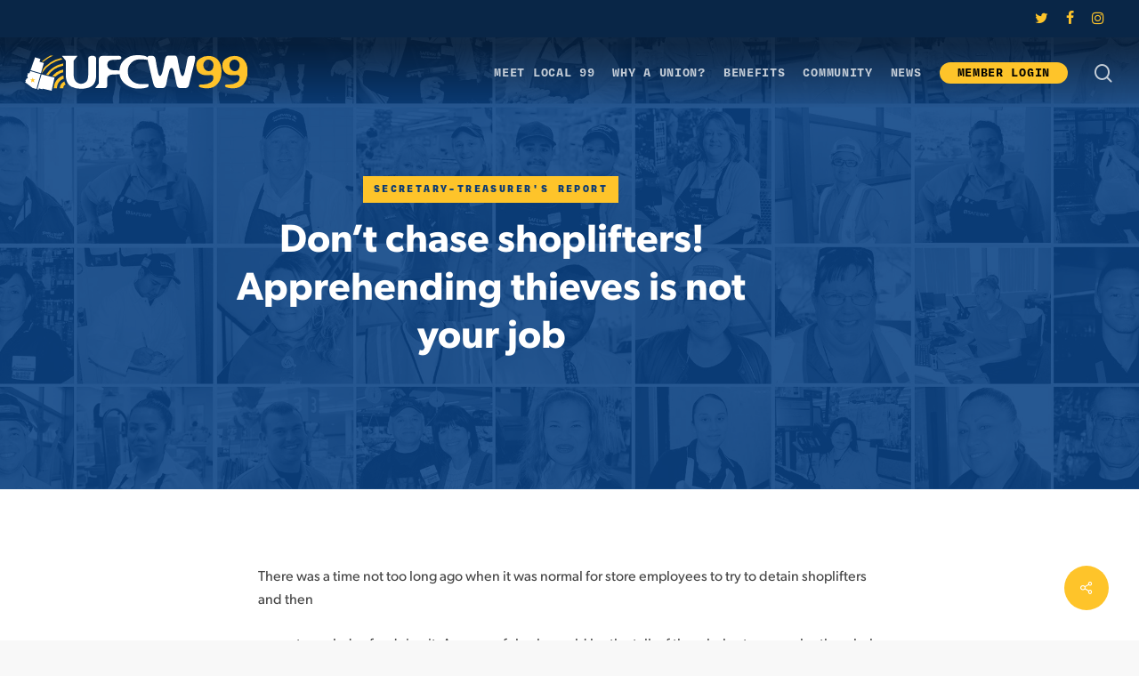

--- FILE ---
content_type: text/html; charset=UTF-8
request_url: https://ufcw99.com/treasurer-message/dont-chase-shoplifters-apprehending-thieves-is-not-your-job/
body_size: 14539
content:
<!doctype html>
<html lang="en-US" class="no-js">
<head>
	<meta charset="UTF-8">
	<meta name="viewport" content="width=device-width, initial-scale=1, maximum-scale=1, user-scalable=0"/><link rel="shortcut icon" href="https://ufcw99.com/wp-content/uploads/ufcw99_favicon.png"/><title>Don’t chase shoplifters! Apprehending thieves is not your job &#8211; UFCW Local 99</title>
<meta name='robots' content='max-image-preview:large'/>
	<style>img:is([sizes="auto" i], [sizes^="auto," i]) {contain-intrinsic-size:3000px 1500px}</style>
	<link rel='dns-prefetch' href='//www.googletagmanager.com'/>
<link rel="alternate" type="application/rss+xml" title="UFCW Local 99 &raquo; Feed" href="https://ufcw99.com/feed/"/>
<script type="text/javascript">//<![CDATA[
window._wpemojiSettings={"baseUrl":"https:\/\/s.w.org\/images\/core\/emoji\/15.0.3\/72x72\/","ext":".png","svgUrl":"https:\/\/s.w.org\/images\/core\/emoji\/15.0.3\/svg\/","svgExt":".svg","source":{"concatemoji":"https:\/\/ufcw99.com\/wp-includes\/js\/wp-emoji-release.min.js?ver=6.7.1"}};!function(i,n){var o,s,e;function c(e){try{var t={supportTests:e,timestamp:(new Date).valueOf()};sessionStorage.setItem(o,JSON.stringify(t))}catch(e){}}function p(e,t,n){e.clearRect(0,0,e.canvas.width,e.canvas.height),e.fillText(t,0,0);var t=new Uint32Array(e.getImageData(0,0,e.canvas.width,e.canvas.height).data),r=(e.clearRect(0,0,e.canvas.width,e.canvas.height),e.fillText(n,0,0),new Uint32Array(e.getImageData(0,0,e.canvas.width,e.canvas.height).data));return t.every(function(e,t){return e===r[t]})}function u(e,t,n){switch(t){case"flag":return n(e,"\ud83c\udff3\ufe0f\u200d\u26a7\ufe0f","\ud83c\udff3\ufe0f\u200b\u26a7\ufe0f")?!1:!n(e,"\ud83c\uddfa\ud83c\uddf3","\ud83c\uddfa\u200b\ud83c\uddf3")&&!n(e,"\ud83c\udff4\udb40\udc67\udb40\udc62\udb40\udc65\udb40\udc6e\udb40\udc67\udb40\udc7f","\ud83c\udff4\u200b\udb40\udc67\u200b\udb40\udc62\u200b\udb40\udc65\u200b\udb40\udc6e\u200b\udb40\udc67\u200b\udb40\udc7f");case"emoji":return!n(e,"\ud83d\udc26\u200d\u2b1b","\ud83d\udc26\u200b\u2b1b")}return!1}function f(e,t,n){var r="undefined"!=typeof WorkerGlobalScope&&self instanceof WorkerGlobalScope?new OffscreenCanvas(300,150):i.createElement("canvas"),a=r.getContext("2d",{willReadFrequently:!0}),o=(a.textBaseline="top",a.font="600 32px Arial",{});return e.forEach(function(e){o[e]=t(a,e,n)}),o}function t(e){var t=i.createElement("script");t.src=e,t.defer=!0,i.head.appendChild(t)}"undefined"!=typeof Promise&&(o="wpEmojiSettingsSupports",s=["flag","emoji"],n.supports={everything:!0,everythingExceptFlag:!0},e=new Promise(function(e){i.addEventListener("DOMContentLoaded",e,{once:!0})}),new Promise(function(t){var n=function(){try{var e=JSON.parse(sessionStorage.getItem(o));if("object"==typeof e&&"number"==typeof e.timestamp&&(new Date).valueOf()<e.timestamp+604800&&"object"==typeof e.supportTests)return e.supportTests}catch(e){}return null}();if(!n){if("undefined"!=typeof Worker&&"undefined"!=typeof OffscreenCanvas&&"undefined"!=typeof URL&&URL.createObjectURL&&"undefined"!=typeof Blob)try{var e="postMessage("+f.toString()+"("+[JSON.stringify(s),u.toString(),p.toString()].join(",")+"));",r=new Blob([e],{type:"text/javascript"}),a=new Worker(URL.createObjectURL(r),{name:"wpTestEmojiSupports"});return void(a.onmessage=function(e){c(n=e.data),a.terminate(),t(n)})}catch(e){}c(n=f(s,u,p))}t(n)}).then(function(e){for(var t in e)n.supports[t]=e[t],n.supports.everything=n.supports.everything&&n.supports[t],"flag"!==t&&(n.supports.everythingExceptFlag=n.supports.everythingExceptFlag&&n.supports[t]);n.supports.everythingExceptFlag=n.supports.everythingExceptFlag&&!n.supports.flag,n.DOMReady=!1,n.readyCallback=function(){n.DOMReady=!0}}).then(function(){return e}).then(function(){var e;n.supports.everything||(n.readyCallback(),(e=n.source||{}).concatemoji?t(e.concatemoji):e.wpemoji&&e.twemoji&&(t(e.twemoji),t(e.wpemoji)))}))}((window,document),window._wpemojiSettings);
//]]></script>
<style id='wp-emoji-styles-inline-css' type='text/css'>img.wp-smiley,img.emoji{display:inline!important;border:none!important;box-shadow:none!important;height:1em!important;width:1em!important;margin:0 .07em!important;vertical-align:-.1em!important;background:none!important;padding:0!important}</style>
<link rel='stylesheet' id='wp-block-library-css' href='https://ufcw99.com/wp-includes/css/dist/block-library/style.min.css?ver=6.7.1' type='text/css' media='all'/>
<style id='global-styles-inline-css' type='text/css'>:root{--wp--preset--aspect-ratio--square:1;--wp--preset--aspect-ratio--4-3: 4/3;--wp--preset--aspect-ratio--3-4: 3/4;--wp--preset--aspect-ratio--3-2: 3/2;--wp--preset--aspect-ratio--2-3: 2/3;--wp--preset--aspect-ratio--16-9: 16/9;--wp--preset--aspect-ratio--9-16: 9/16;--wp--preset--color--black:#000;--wp--preset--color--cyan-bluish-gray:#abb8c3;--wp--preset--color--white:#fff;--wp--preset--color--pale-pink:#f78da7;--wp--preset--color--vivid-red:#cf2e2e;--wp--preset--color--luminous-vivid-orange:#ff6900;--wp--preset--color--luminous-vivid-amber:#fcb900;--wp--preset--color--light-green-cyan:#7bdcb5;--wp--preset--color--vivid-green-cyan:#00d084;--wp--preset--color--pale-cyan-blue:#8ed1fc;--wp--preset--color--vivid-cyan-blue:#0693e3;--wp--preset--color--vivid-purple:#9b51e0;--wp--preset--gradient--vivid-cyan-blue-to-vivid-purple:linear-gradient(135deg,rgba(6,147,227,1) 0%,#9b51e0 100%);--wp--preset--gradient--light-green-cyan-to-vivid-green-cyan:linear-gradient(135deg,#7adcb4 0%,#00d082 100%);--wp--preset--gradient--luminous-vivid-amber-to-luminous-vivid-orange:linear-gradient(135deg,rgba(252,185,0,1) 0%,rgba(255,105,0,1) 100%);--wp--preset--gradient--luminous-vivid-orange-to-vivid-red:linear-gradient(135deg,rgba(255,105,0,1) 0%,#cf2e2e 100%);--wp--preset--gradient--very-light-gray-to-cyan-bluish-gray:linear-gradient(135deg,#eee 0%,#a9b8c3 100%);--wp--preset--gradient--cool-to-warm-spectrum:linear-gradient(135deg,#4aeadc 0%,#9778d1 20%,#cf2aba 40%,#ee2c82 60%,#fb6962 80%,#fef84c 100%);--wp--preset--gradient--blush-light-purple:linear-gradient(135deg,#ffceec 0%,#9896f0 100%);--wp--preset--gradient--blush-bordeaux:linear-gradient(135deg,#fecda5 0%,#fe2d2d 50%,#6b003e 100%);--wp--preset--gradient--luminous-dusk:linear-gradient(135deg,#ffcb70 0%,#c751c0 50%,#4158d0 100%);--wp--preset--gradient--pale-ocean:linear-gradient(135deg,#fff5cb 0%,#b6e3d4 50%,#33a7b5 100%);--wp--preset--gradient--electric-grass:linear-gradient(135deg,#caf880 0%,#71ce7e 100%);--wp--preset--gradient--midnight:linear-gradient(135deg,#020381 0%,#2874fc 100%);--wp--preset--font-size--small:13px;--wp--preset--font-size--medium:20px;--wp--preset--font-size--large:36px;--wp--preset--font-size--x-large:42px;--wp--preset--spacing--20:.44rem;--wp--preset--spacing--30:.67rem;--wp--preset--spacing--40:1rem;--wp--preset--spacing--50:1.5rem;--wp--preset--spacing--60:2.25rem;--wp--preset--spacing--70:3.38rem;--wp--preset--spacing--80:5.06rem;--wp--preset--shadow--natural:6px 6px 9px rgba(0,0,0,.2);--wp--preset--shadow--deep:12px 12px 50px rgba(0,0,0,.4);--wp--preset--shadow--sharp:6px 6px 0 rgba(0,0,0,.2);--wp--preset--shadow--outlined:6px 6px 0 -3px rgba(255,255,255,1) , 6px 6px rgba(0,0,0,1);--wp--preset--shadow--crisp:6px 6px 0 rgba(0,0,0,1)}:root{--wp--style--global--content-size:1300px;--wp--style--global--wide-size:1300px}:where(body) {margin:0}.wp-site-blocks>.alignleft{float:left;margin-right:2em}.wp-site-blocks>.alignright{float:right;margin-left:2em}.wp-site-blocks>.aligncenter{justify-content:center;margin-left:auto;margin-right:auto}:where(.is-layout-flex){gap:.5em}:where(.is-layout-grid){gap:.5em}.is-layout-flow>.alignleft{float:left;margin-inline-start:0;margin-inline-end:2em}.is-layout-flow>.alignright{float:right;margin-inline-start:2em;margin-inline-end:0}.is-layout-flow>.aligncenter{margin-left:auto!important;margin-right:auto!important}.is-layout-constrained>.alignleft{float:left;margin-inline-start:0;margin-inline-end:2em}.is-layout-constrained>.alignright{float:right;margin-inline-start:2em;margin-inline-end:0}.is-layout-constrained>.aligncenter{margin-left:auto!important;margin-right:auto!important}.is-layout-constrained > :where(:not(.alignleft):not(.alignright):not(.alignfull)){max-width:var(--wp--style--global--content-size);margin-left:auto!important;margin-right:auto!important}.is-layout-constrained>.alignwide{max-width:var(--wp--style--global--wide-size)}body .is-layout-flex{display:flex}.is-layout-flex{flex-wrap:wrap;align-items:center}.is-layout-flex > :is(*, div){margin:0}body .is-layout-grid{display:grid}.is-layout-grid > :is(*, div){margin:0}body{padding-top:0;padding-right:0;padding-bottom:0;padding-left:0}:root :where(.wp-element-button, .wp-block-button__link){background-color:#32373c;border-width:0;color:#fff;font-family:inherit;font-size:inherit;line-height:inherit;padding: calc(0.667em + 2px) calc(1.333em + 2px);text-decoration:none}.has-black-color{color:var(--wp--preset--color--black)!important}.has-cyan-bluish-gray-color{color:var(--wp--preset--color--cyan-bluish-gray)!important}.has-white-color{color:var(--wp--preset--color--white)!important}.has-pale-pink-color{color:var(--wp--preset--color--pale-pink)!important}.has-vivid-red-color{color:var(--wp--preset--color--vivid-red)!important}.has-luminous-vivid-orange-color{color:var(--wp--preset--color--luminous-vivid-orange)!important}.has-luminous-vivid-amber-color{color:var(--wp--preset--color--luminous-vivid-amber)!important}.has-light-green-cyan-color{color:var(--wp--preset--color--light-green-cyan)!important}.has-vivid-green-cyan-color{color:var(--wp--preset--color--vivid-green-cyan)!important}.has-pale-cyan-blue-color{color:var(--wp--preset--color--pale-cyan-blue)!important}.has-vivid-cyan-blue-color{color:var(--wp--preset--color--vivid-cyan-blue)!important}.has-vivid-purple-color{color:var(--wp--preset--color--vivid-purple)!important}.has-black-background-color{background-color:var(--wp--preset--color--black)!important}.has-cyan-bluish-gray-background-color{background-color:var(--wp--preset--color--cyan-bluish-gray)!important}.has-white-background-color{background-color:var(--wp--preset--color--white)!important}.has-pale-pink-background-color{background-color:var(--wp--preset--color--pale-pink)!important}.has-vivid-red-background-color{background-color:var(--wp--preset--color--vivid-red)!important}.has-luminous-vivid-orange-background-color{background-color:var(--wp--preset--color--luminous-vivid-orange)!important}.has-luminous-vivid-amber-background-color{background-color:var(--wp--preset--color--luminous-vivid-amber)!important}.has-light-green-cyan-background-color{background-color:var(--wp--preset--color--light-green-cyan)!important}.has-vivid-green-cyan-background-color{background-color:var(--wp--preset--color--vivid-green-cyan)!important}.has-pale-cyan-blue-background-color{background-color:var(--wp--preset--color--pale-cyan-blue)!important}.has-vivid-cyan-blue-background-color{background-color:var(--wp--preset--color--vivid-cyan-blue)!important}.has-vivid-purple-background-color{background-color:var(--wp--preset--color--vivid-purple)!important}.has-black-border-color{border-color:var(--wp--preset--color--black)!important}.has-cyan-bluish-gray-border-color{border-color:var(--wp--preset--color--cyan-bluish-gray)!important}.has-white-border-color{border-color:var(--wp--preset--color--white)!important}.has-pale-pink-border-color{border-color:var(--wp--preset--color--pale-pink)!important}.has-vivid-red-border-color{border-color:var(--wp--preset--color--vivid-red)!important}.has-luminous-vivid-orange-border-color{border-color:var(--wp--preset--color--luminous-vivid-orange)!important}.has-luminous-vivid-amber-border-color{border-color:var(--wp--preset--color--luminous-vivid-amber)!important}.has-light-green-cyan-border-color{border-color:var(--wp--preset--color--light-green-cyan)!important}.has-vivid-green-cyan-border-color{border-color:var(--wp--preset--color--vivid-green-cyan)!important}.has-pale-cyan-blue-border-color{border-color:var(--wp--preset--color--pale-cyan-blue)!important}.has-vivid-cyan-blue-border-color{border-color:var(--wp--preset--color--vivid-cyan-blue)!important}.has-vivid-purple-border-color{border-color:var(--wp--preset--color--vivid-purple)!important}.has-vivid-cyan-blue-to-vivid-purple-gradient-background{background:var(--wp--preset--gradient--vivid-cyan-blue-to-vivid-purple)!important}.has-light-green-cyan-to-vivid-green-cyan-gradient-background{background:var(--wp--preset--gradient--light-green-cyan-to-vivid-green-cyan)!important}.has-luminous-vivid-amber-to-luminous-vivid-orange-gradient-background{background:var(--wp--preset--gradient--luminous-vivid-amber-to-luminous-vivid-orange)!important}.has-luminous-vivid-orange-to-vivid-red-gradient-background{background:var(--wp--preset--gradient--luminous-vivid-orange-to-vivid-red)!important}.has-very-light-gray-to-cyan-bluish-gray-gradient-background{background:var(--wp--preset--gradient--very-light-gray-to-cyan-bluish-gray)!important}.has-cool-to-warm-spectrum-gradient-background{background:var(--wp--preset--gradient--cool-to-warm-spectrum)!important}.has-blush-light-purple-gradient-background{background:var(--wp--preset--gradient--blush-light-purple)!important}.has-blush-bordeaux-gradient-background{background:var(--wp--preset--gradient--blush-bordeaux)!important}.has-luminous-dusk-gradient-background{background:var(--wp--preset--gradient--luminous-dusk)!important}.has-pale-ocean-gradient-background{background:var(--wp--preset--gradient--pale-ocean)!important}.has-electric-grass-gradient-background{background:var(--wp--preset--gradient--electric-grass)!important}.has-midnight-gradient-background{background:var(--wp--preset--gradient--midnight)!important}.has-small-font-size{font-size:var(--wp--preset--font-size--small)!important}.has-medium-font-size{font-size:var(--wp--preset--font-size--medium)!important}.has-large-font-size{font-size:var(--wp--preset--font-size--large)!important}.has-x-large-font-size{font-size:var(--wp--preset--font-size--x-large)!important}:where(.wp-block-post-template.is-layout-flex){gap:1.25em}:where(.wp-block-post-template.is-layout-grid){gap:1.25em}:where(.wp-block-columns.is-layout-flex){gap:2em}:where(.wp-block-columns.is-layout-grid){gap:2em}:root :where(.wp-block-pullquote){font-size:1.5em;line-height:1.6}</style>
<link rel='stylesheet' id='contact-form-7-css' href='https://ufcw99.com/wp-content/plugins/contact-form-7/includes/css/styles.css?ver=6.1' type='text/css' media='all'/>
<link rel='stylesheet' id='salient-social-css' href='https://ufcw99.com/wp-content/plugins/salient-social/css/style.css?ver=1.2.5' type='text/css' media='all'/>
<style id='salient-social-inline-css' type='text/css'>.sharing-default-minimal .nectar-love.loved,body .nectar-social[data-color-override="override"].fixed>a:before,body .nectar-social[data-color-override="override"].fixed .nectar-social-inner a,.sharing-default-minimal .nectar-social[data-color-override="override"] .nectar-social-inner a:hover,.nectar-social.vertical[data-color-override="override"] .nectar-social-inner a:hover{background-color:#fec42a}.nectar-social.hover .nectar-love.loved,.nectar-social.hover>.nectar-love-button a:hover,.nectar-social[data-color-override="override"].hover>div a:hover,#single-below-header .nectar-social[data-color-override="override"].hover>div a:hover,.nectar-social[data-color-override="override"].hover .share-btn:hover,.sharing-default-minimal .nectar-social[data-color-override="override"] .nectar-social-inner a{border-color:#fec42a}#single-below-header .nectar-social.hover .nectar-love.loved i,
  #single-below-header .nectar-social.hover[data-color-override="override"] a:hover,
  #single-below-header .nectar-social.hover[data-color-override="override"] a:hover i,
  #single-below-header .nectar-social.hover .nectar-love-button a:hover i,
  .nectar-love:hover i,
  .hover .nectar-love:hover .total_loves,
  .nectar-love.loved i,
  .nectar-social.hover .nectar-love.loved .total_loves,
  .nectar-social.hover .share-btn:hover, 
  .nectar-social[data-color-override="override"].hover .nectar-social-inner a:hover,
  .nectar-social[data-color-override="override"].hover > div:hover span,
  .sharing-default-minimal .nectar-social[data-color-override="override"] .nectar-social-inner a:not(:hover) i,
  .sharing-default-minimal .nectar-social[data-color-override="override"] .nectar-social-inner a:not(:hover) {color:#fec42a}</style>
<link rel='stylesheet' id='font-awesome-css' href='https://ufcw99.com/wp-content/themes/salient/css/font-awesome-legacy.min.css?ver=4.7.1' type='text/css' media='all'/>
<link rel='stylesheet' id='salient-grid-system-css' href='https://ufcw99.com/wp-content/themes/salient/css/build/grid-system.css?ver=16.3.0' type='text/css' media='all'/>
<link rel='stylesheet' id='main-styles-css' href='https://ufcw99.com/wp-content/themes/salient/css/build/style.css?ver=16.3.0' type='text/css' media='all'/>
<link rel='stylesheet' id='nectar-header-secondary-nav-css' href='https://ufcw99.com/wp-content/themes/salient/css/build/header/header-secondary-nav.css?ver=16.3.0' type='text/css' media='all'/>
<link rel='stylesheet' id='nectar-single-styles-css' href='https://ufcw99.com/wp-content/themes/salient/css/build/single.css?ver=16.3.0' type='text/css' media='all'/>
<link rel='stylesheet' id='nectar-cf7-css' href='https://ufcw99.com/wp-content/themes/salient/css/build/third-party/cf7.css?ver=16.3.0' type='text/css' media='all'/>
<link rel='stylesheet' id='responsive-css' href='https://ufcw99.com/wp-content/themes/salient/css/build/responsive.css?ver=16.3.0' type='text/css' media='all'/>
<link rel='stylesheet' id='skin-material-css' href='https://ufcw99.com/wp-content/themes/salient/css/build/skin-material.css?ver=16.3.0' type='text/css' media='all'/>
<link rel='stylesheet' id='salient-wp-menu-dynamic-css' href='https://ufcw99.com/wp-content/uploads/salient/menu-dynamic.css?ver=37370' type='text/css' media='all'/>
<link rel='stylesheet' id='fancybox-css' href='https://ufcw99.com/wp-content/plugins/easy-fancybox/fancybox/1.5.4/jquery.fancybox.min.css?ver=6.7.1' type='text/css' media='screen'/>
<link rel='stylesheet' id='dynamic-css-css' href='https://ufcw99.com/wp-content/themes/salient/css/salient-dynamic-styles.css?ver=23339' type='text/css' media='all'/>
<style id='dynamic-css-inline-css' type='text/css'>#page-header-bg[data-post-hs="default_minimal"] .inner-wrap{text-align:center}#page-header-bg[data-post-hs="default_minimal"] .inner-wrap>a,.material #page-header-bg.fullscreen-header .inner-wrap>a{color:#fff;font-weight:600;border:var(--nectar-border-thickness) solid rgba(255,255,255,.4);padding:4px 10px;margin:5px 6px 0 5px;display:inline-block;transition:all .2s ease;-webkit-transition:all .2s ease;font-size:14px;line-height:18px}body.material #page-header-bg.fullscreen-header .inner-wrap>a{margin-bottom:15px}body.material #page-header-bg.fullscreen-header .inner-wrap>a{border:none;padding:6px 10px}body[data-button-style^="rounded"] #page-header-bg[data-post-hs="default_minimal"] .inner-wrap>a,body[data-button-style^="rounded"].material #page-header-bg.fullscreen-header .inner-wrap>a{border-radius:100px}body.single [data-post-hs="default_minimal"] #single-below-header span,body.single .heading-title[data-header-style="default_minimal"] #single-below-header span{line-height:14px}#page-header-bg[data-post-hs="default_minimal"] #single-below-header{text-align:center;position:relative;z-index:100}#page-header-bg[data-post-hs="default_minimal"] #single-below-header span{float:none;display:inline-block}#page-header-bg[data-post-hs="default_minimal"] .inner-wrap>a:hover,#page-header-bg[data-post-hs="default_minimal"] .inner-wrap>a:focus{border-color:transparent}#page-header-bg.fullscreen-header .avatar,#page-header-bg[data-post-hs="default_minimal"] .avatar{border-radius:100%}#page-header-bg.fullscreen-header .meta-author span,#page-header-bg[data-post-hs="default_minimal"] .meta-author span{display:block}#page-header-bg.fullscreen-header .meta-author img{margin-bottom:0;height:50px;width:auto}#page-header-bg[data-post-hs="default_minimal"] .meta-author img{margin-bottom:0;height:40px;width:auto}#page-header-bg[data-post-hs="default_minimal"] .author-section{position:absolute;bottom:30px}#page-header-bg.fullscreen-header .meta-author,#page-header-bg[data-post-hs="default_minimal"] .meta-author{font-size:18px}#page-header-bg.fullscreen-header .author-section .meta-date,#page-header-bg[data-post-hs="default_minimal"] .author-section .meta-date{font-size:12px;color:rgba(255,255,255,.8)}#page-header-bg.fullscreen-header .author-section .meta-date i{font-size:12px}#page-header-bg[data-post-hs="default_minimal"] .author-section .meta-date i{font-size:11px;line-height:14px}#page-header-bg[data-post-hs="default_minimal"] .author-section .avatar-post-info{position:relative;top:-5px}#page-header-bg.fullscreen-header .author-section a,#page-header-bg[data-post-hs="default_minimal"] .author-section a{display:block;margin-bottom:-2px}#page-header-bg[data-post-hs="default_minimal"] .author-section a{font-size:14px;line-height:14px}#page-header-bg.fullscreen-header .author-section a:hover,#page-header-bg[data-post-hs="default_minimal"] .author-section a:hover{color:rgba(255,255,255,.85)!important}#page-header-bg.fullscreen-header .author-section,#page-header-bg[data-post-hs="default_minimal"] .author-section{width:100%;z-index:10;text-align:center}#page-header-bg.fullscreen-header .author-section{margin-top:25px}#page-header-bg.fullscreen-header .author-section span,#page-header-bg[data-post-hs="default_minimal"] .author-section span{padding-left:0;line-height:20px;font-size:20px}#page-header-bg.fullscreen-header .author-section .avatar-post-info,#page-header-bg[data-post-hs="default_minimal"] .author-section .avatar-post-info{margin-left:10px}#page-header-bg.fullscreen-header .author-section .avatar-post-info,#page-header-bg.fullscreen-header .author-section .meta-author,#page-header-bg[data-post-hs="default_minimal"] .author-section .avatar-post-info,#page-header-bg[data-post-hs="default_minimal"] .author-section .meta-author{text-align:left;display:inline-block;top:9px}@media only screen and (min-width:690px) and (max-width:999px){body.single-post #page-header-bg[data-post-hs="default_minimal"]{padding-top:10%;padding-bottom:10%}}@media only screen and (max-width:690px){#ajax-content-wrap #page-header-bg[data-post-hs="default_minimal"] #single-below-header span:not(.rich-snippet-hidden),#ajax-content-wrap .row.heading-title[data-header-style="default_minimal"] .col.section-title span.meta-category{display:inline-block}.container-wrap[data-remove-post-comment-number="0"][data-remove-post-author="0"][data-remove-post-date="0"] .heading-title[data-header-style="default_minimal"] #single-below-header>span,#page-header-bg[data-post-hs="default_minimal"] .span_6[data-remove-post-comment-number="0"][data-remove-post-author="0"][data-remove-post-date="0"] #single-below-header>span{padding:0 8px}.container-wrap[data-remove-post-comment-number="0"][data-remove-post-author="0"][data-remove-post-date="0"] .heading-title[data-header-style="default_minimal"] #single-below-header span,#page-header-bg[data-post-hs="default_minimal"] .span_6[data-remove-post-comment-number="0"][data-remove-post-author="0"][data-remove-post-date="0"] #single-below-header span{font-size:13px;line-height:10px}.material #page-header-bg.fullscreen-header .author-section{margin-top:5px}#page-header-bg.fullscreen-header .author-section{bottom:20px}#page-header-bg.fullscreen-header .author-section .meta-date:not(.updated){margin-top:-4px;display:block}#page-header-bg.fullscreen-header .author-section .avatar-post-info{margin:10px 0 0 0}}#page-header-bg h1,#page-header-bg .subheader,.nectar-box-roll .overlaid-content h1,.nectar-box-roll .overlaid-content .subheader,#page-header-bg #portfolio-nav a i,body .section-title #portfolio-nav a:hover i,.page-header-no-bg h1,.page-header-no-bg span,#page-header-bg #portfolio-nav a i,#page-header-bg span,#page-header-bg #single-below-header a:hover,#page-header-bg #single-below-header a:focus,#page-header-bg.fullscreen-header .author-section a{color:#fff!important}body #page-header-bg .pinterest-share i,body #page-header-bg .facebook-share i,body #page-header-bg .linkedin-share i,body #page-header-bg .twitter-share i,body #page-header-bg .google-plus-share i,body #page-header-bg .icon-salient-heart,body #page-header-bg .icon-salient-heart-2{color:#fff}#page-header-bg[data-post-hs="default_minimal"] .inner-wrap > a:not(:hover){color:#fff;border-color:rgba(255,255,255,.4)}.single #page-header-bg #single-below-header>span{border-color:rgba(255,255,255,.4)}body .section-title #portfolio-nav a:hover i{opacity:.75}.single #page-header-bg .blog-title #single-meta .nectar-social.hover>div a,.single #page-header-bg .blog-title #single-meta>div a,.single #page-header-bg .blog-title #single-meta ul .n-shortcode a,#page-header-bg .blog-title #single-meta .nectar-social.hover .share-btn{border-color:rgba(255,255,255,.4)}.single #page-header-bg .blog-title #single-meta .nectar-social.hover > div a:hover,#page-header-bg .blog-title #single-meta .nectar-social.hover .share-btn:hover,.single #page-header-bg .blog-title #single-meta div > a:hover,.single #page-header-bg .blog-title #single-meta ul .n-shortcode a:hover,.single #page-header-bg .blog-title #single-meta ul li:not(.meta-share-count):hover > a{border-color:rgba(255,255,255,1)}.single #page-header-bg #single-meta div span,.single #page-header-bg #single-meta>div a,.single #page-header-bg #single-meta>div i{color:#fff!important}.single #page-header-bg #single-meta ul .meta-share-count .nectar-social a i{color:rgba(255,255,255,.7)!important}.single #page-header-bg #single-meta ul .meta-share-count .nectar-social a:hover i{color:rgba(255,255,255,1)!important}.no-rgba #header-space{display:none}@media only screen and (max-width:999px){body #header-space[data-header-mobile-fixed="1"]{display:none}#header-outer[data-mobile-fixed="false"]{position:absolute}body:not(.nectar-no-flex-height) #header-space[data-secondary-header-display="full"]:not([data-header-mobile-fixed="false"]){display:block!important;margin-bottom:-64px}#header-space[data-secondary-header-display="full"][data-header-mobile-fixed="false"]{display:none}#header-outer[data-mobile-fixed="false"],body.nectar_using_pfsr #header-outer{top:0!important;margin-bottom:-64px!important;position:relative!important}}@media only screen and (min-width:1000px){#header-space{display:none}.nectar-slider-wrap.first-section,.parallax_slider_outer.first-section,.full-width-content.first-section,.parallax_slider_outer.first-section .swiper-slide .content,.nectar-slider-wrap.first-section .swiper-slide .content,#page-header-bg,.nder-page-header,#page-header-wrap,.full-width-section.first-section{margin-top:0!important}body #page-header-bg,body #page-header-wrap{height:122px}body #search-outer{z-index:100000}#page-header-wrap.fullscreen-header,#page-header-wrap.fullscreen-header #page-header-bg,html:not(.nectar-box-roll-loaded) .nectar-box-roll > #page-header-bg.fullscreen-header,.nectar_fullscreen_zoom_recent_projects,#nectar_fullscreen_rows:not(.afterLoaded) > div{height:100vh}.wpb_row.vc_row-o-full-height.top-level,.wpb_row.vc_row-o-full-height.top-level>.col.span_12{min-height:100vh}#page-header-bg[data-alignment-v="middle"] .span_6 .inner-wrap,#page-header-bg[data-alignment-v="top"] .span_6 .inner-wrap,.blog-archive-header.color-bg .container{padding-top:85px}#page-header-wrap.container #page-header-bg .span_6 .inner-wrap{padding-top:0}.nectar-slider-wrap[data-fullscreen="true"]:not(.loaded),.nectar-slider-wrap[data-fullscreen="true"]:not(.loaded) .swiper-container{height:calc(100vh + 2px)!important}.admin-bar .nectar-slider-wrap[data-fullscreen="true"]:not(.loaded),.admin-bar .nectar-slider-wrap[data-fullscreen="true"]:not(.loaded) .swiper-container{height:calc(100vh - 30px)!important}}@media only screen and (max-width:999px){#page-header-bg[data-alignment-v="middle"]:not(.fullscreen-header) .span_6 .inner-wrap,#page-header-bg[data-alignment-v="top"] .span_6 .inner-wrap,.blog-archive-header.color-bg .container{padding-top:48px}.vc_row.top-level.full-width-section:not(.full-width-ns) > .span_12,#page-header-bg[data-alignment-v="bottom"] .span_6 .inner-wrap{padding-top:38px}}@media only screen and (max-width:690px){.vc_row.top-level.full-width-section:not(.full-width-ns) > .span_12{padding-top:48px}.vc_row.top-level.full-width-content .nectar-recent-posts-single_featured .recent-post-container>.inner-wrap{padding-top:38px}}@media only screen and (max-width:999px) and (min-width:691px){#page-header-bg[data-alignment-v="middle"]:not(.fullscreen-header) .span_6 .inner-wrap,#page-header-bg[data-alignment-v="top"] .span_6 .inner-wrap,.vc_row.top-level.full-width-section:not(.full-width-ns) > .span_12{padding-top:88px}}@media only screen and (max-width:999px){.full-width-ns .nectar-slider-wrap .swiper-slide[data-y-pos="middle"] .content,.full-width-ns .nectar-slider-wrap .swiper-slide[data-y-pos="top"] .content{padding-top:30px}.using-mobile-browser #nectar_fullscreen_rows:not(.afterLoaded):not([data-mobile-disable="on"]) > div{height:calc(100vh - 76px)}.using-mobile-browser .wpb_row.vc_row-o-full-height.top-level,.using-mobile-browser .wpb_row.vc_row-o-full-height.top-level>.col.span_12,[data-permanent-transparent="1"].using-mobile-browser .wpb_row.vc_row-o-full-height.top-level,[data-permanent-transparent="1"].using-mobile-browser .wpb_row.vc_row-o-full-height.top-level>.col.span_12{min-height:calc(100vh - 76px)}html:not(.nectar-box-roll-loaded) .nectar-box-roll > #page-header-bg.fullscreen-header,.nectar_fullscreen_zoom_recent_projects,.nectar-slider-wrap[data-fullscreen="true"]:not(.loaded),.nectar-slider-wrap[data-fullscreen="true"]:not(.loaded) .swiper-container,#nectar_fullscreen_rows:not(.afterLoaded):not([data-mobile-disable="on"]) > div{height:calc(100vh - 1px)}.wpb_row.vc_row-o-full-height.top-level,.wpb_row.vc_row-o-full-height.top-level>.col.span_12{min-height:calc(100vh - 1px)}body[data-transparent-header="false"] #ajax-content-wrap.no-scroll{min-height:calc(100vh - 1px);height:calc(100vh - 1px)}}.screen-reader-text,.nectar-skip-to-content:not(:focus){border:0;clip:rect(1px,1px,1px,1px);clip-path:inset(50%);height:1px;margin:-1px;overflow:hidden;padding:0;position:absolute!important;width:1px;word-wrap:normal!important}.row .col img:not([srcset]){width:auto}.row .col img.img-with-animation.nectar-lazy:not([srcset]){width:100%}</style>
<link rel='stylesheet' id='fallback-style-css' href='https://ufcw99.com/wp-content/themes/salient-child/css/fallback.css?ver=1493250784' type='text/css' media='all'/>
<link rel='stylesheet' id='style-style-css' href='https://ufcw99.com/wp-content/themes/salient-child/css/style.css?ver=1493250784' type='text/css' media='all'/>
<link rel='stylesheet' id='demo-style-css' href='https://ufcw99.com/wp-content/themes/salient-child/css/demo.css?ver=1501626653' type='text/css' media='all'/>
<link rel='stylesheet' id='ufcw-style-css' href='https://ufcw99.com/wp-content/themes/salient-child/css/ufcw.css?ver=1768603068' type='text/css' media='all'/>
<link rel='stylesheet' id='mods-style-css' href='https://ufcw99.com/wp-content/themes/salient-child/css/mods.css?ver=1493250784' type='text/css' media='all'/>
<link rel='stylesheet' id='timeline_style-style-css' href='https://ufcw99.com/wp-content/themes/salient-child/css/timeline_style.css?ver=1493250784' type='text/css' media='all'/>
<link rel='stylesheet' id='dynamic-combined-style-css' href='https://ufcw99.com/wp-content/themes/salient-child/css/dynamic-combined.css?ver=1493250783' type='text/css' media='all'/>
<link rel='stylesheet' id='salient-child-style-css' href='https://ufcw99.com/wp-content/themes/salient-child/style.css?ver=16.3.0' type='text/css' media='all'/>
<link rel='stylesheet' id='ufcw-css' href='https://ufcw99.com/wp-content/themes/salient-child/css/ufcw.css?ver=6.7.1' type='text/css' media='all'/>
<script type="text/javascript" src="https://ufcw99.com/wp-includes/js/jquery/jquery.min.js?ver=3.7.1" id="jquery-core-js"></script>
<script type="text/javascript" src="https://ufcw99.com/wp-includes/js/jquery/jquery-migrate.min.js?ver=3.4.1" id="jquery-migrate-js"></script>

<!-- Google tag (gtag.js) snippet added by Site Kit -->
<!-- Google Analytics snippet added by Site Kit -->
<script type="text/javascript" src="https://www.googletagmanager.com/gtag/js?id=G-MSFHXBV4SQ" id="google_gtagjs-js" async></script>
<script type="text/javascript" id="google_gtagjs-js-after">//<![CDATA[
window.dataLayer=window.dataLayer||[];function gtag(){dataLayer.push(arguments);}gtag("set","linker",{"domains":["ufcw99.com"]});gtag("js",new Date());gtag("set","developer_id.dZTNiMT",true);gtag("config","G-MSFHXBV4SQ");
//]]></script>
<script></script><link rel="https://api.w.org/" href="https://ufcw99.com/wp-json/"/><link rel="alternate" title="JSON" type="application/json" href="https://ufcw99.com/wp-json/wp/v2/posts/6122"/><link rel="EditURI" type="application/rsd+xml" title="RSD" href="https://ufcw99.com/xmlrpc.php?rsd"/>
<meta name="generator" content="WordPress 6.7.1"/>
<link rel="canonical" href="https://ufcw99.com/treasurer-message/dont-chase-shoplifters-apprehending-thieves-is-not-your-job/"/>
<link rel='shortlink' href='https://ufcw99.com/?p=6122'/>
<link rel="alternate" title="oEmbed (JSON)" type="application/json+oembed" href="https://ufcw99.com/wp-json/oembed/1.0/embed?url=https%3A%2F%2Fufcw99.com%2Ftreasurer-message%2Fdont-chase-shoplifters-apprehending-thieves-is-not-your-job%2F"/>
<link rel="alternate" title="oEmbed (XML)" type="text/xml+oembed" href="https://ufcw99.com/wp-json/oembed/1.0/embed?url=https%3A%2F%2Fufcw99.com%2Ftreasurer-message%2Fdont-chase-shoplifters-apprehending-thieves-is-not-your-job%2F&#038;format=xml"/>
<meta name="generator" content="Site Kit by Google 1.158.0"/><script type="text/javascript">var root=document.getElementsByTagName("html")[0];root.setAttribute("class","js");</script><script>(function(i,s,o,g,r,a,m){i['GoogleAnalyticsObject']=r;i[r]=i[r]||function(){(i[r].q=i[r].q||[]).push(arguments)},i[r].l=1*new Date();a=s.createElement(o),m=s.getElementsByTagName(o)[0];a.async=1;a.src=g;m.parentNode.insertBefore(a,m)})(window,document,'script','https://www.google-analytics.com/analytics.js','ga');ga('create','UA-98462723-1','auto');ga('send','pageview');</script><meta name="generator" content="Powered by WPBakery Page Builder - drag and drop page builder for WordPress."/>
<link rel="icon" href="https://ufcw99.com/wp-content/uploads/cropped-ufcw99_favicon-1-1-32x32.png" sizes="32x32"/>
<link rel="icon" href="https://ufcw99.com/wp-content/uploads/cropped-ufcw99_favicon-1-1-192x192.png" sizes="192x192"/>
<link rel="apple-touch-icon" href="https://ufcw99.com/wp-content/uploads/cropped-ufcw99_favicon-1-1-180x180.png"/>
<meta name="msapplication-TileImage" content="https://ufcw99.com/wp-content/uploads/cropped-ufcw99_favicon-1-1-270x270.png"/>
<!-- BEGIN Adobe Fonts for WordPress --><script>(function(d){var config={kitId:'nea5tfq',scriptTimeout:3000,async:true},h=d.documentElement,t=setTimeout(function(){h.className=h.className.replace(/\bwf-loading\b/g,"")+" wf-inactive";},config.scriptTimeout),tk=d.createElement("script"),f=false,s=d.getElementsByTagName("script")[0],a;h.className+=" wf-loading";tk.src='https://use.typekit.net/'+config.kitId+'.js';tk.async=true;tk.onload=tk.onreadystatechange=function(){a=this.readyState;if(f||a&&a!="complete"&&a!="loaded")return;f=true;clearTimeout(t);try{Typekit.load(config)}catch(e){}};s.parentNode.insertBefore(tk,s)})(document);</script><!-- END Adobe Fonts for WordPress --><noscript><style>.wpb_animate_when_almost_visible{opacity:1}</style></noscript></head><body class="post-template-default single single-post postid-6122 single-format-standard material wpb-js-composer js-comp-ver-7.7.2 vc_responsive" data-footer-reveal="false" data-footer-reveal-shadow="none" data-header-format="default" data-body-border="off" data-boxed-style="" data-header-breakpoint="1000" data-dropdown-style="minimal" data-cae="easeOutCubic" data-cad="650" data-megamenu-width="contained" data-aie="none" data-ls="magnific" data-apte="standard" data-hhun="1" data-fancy-form-rcs="default" data-form-style="default" data-form-submit="default" data-is="minimal" data-button-style="default" data-user-account-button="false" data-flex-cols="true" data-col-gap="default" data-header-inherit-rc="false" data-header-search="true" data-animated-anchors="true" data-ajax-transitions="false" data-full-width-header="true" data-slide-out-widget-area="true" data-slide-out-widget-area-style="slide-out-from-right" data-user-set-ocm="off" data-loading-animation="none" data-bg-header="true" data-responsive="1" data-ext-responsive="false" data-ext-padding="90" data-header-resize="0" data-header-color="light" data-cart="false" data-remove-m-parallax="" data-remove-m-video-bgs="" data-m-animate="0" data-force-header-trans-color="light" data-smooth-scrolling="0" data-permanent-transparent="false">
	
	<script type="text/javascript">(function(window,document){if(navigator.userAgent.match(/(Android|iPod|iPhone|iPad|BlackBerry|IEMobile|Opera Mini)/)){document.body.className+=" using-mobile-browser mobile ";}if(navigator.userAgent.match(/Mac/)&&navigator.maxTouchPoints&&navigator.maxTouchPoints>2){document.body.className+=" using-ios-device ";}if(!("ontouchstart"in window)){var body=document.querySelector("body");var winW=window.innerWidth;var bodyW=body.clientWidth;if(winW>bodyW+4){body.setAttribute("style","--scroll-bar-w: "+(winW-bodyW-4)+"px");}else{body.setAttribute("style","--scroll-bar-w: 0px");}}})(window,document);</script><a href="#ajax-content-wrap" class="nectar-skip-to-content">Skip to main content</a><div class="ocm-effect-wrap"><div class="ocm-effect-wrap-inner">	
	<div id="header-space" data-secondary-header-display="full" data-header-mobile-fixed='false'></div> 
	
		<div id="header-outer" data-has-menu="true" data-has-buttons="yes" data-header-button_style="default" data-using-pr-menu="false" data-mobile-fixed="false" data-ptnm="false" data-lhe="animated_underline" data-user-set-bg="#ffffff" data-format="default" data-permanent-transparent="false" data-megamenu-rt="0" data-remove-fixed="0" data-header-resize="0" data-cart="false" data-transparency-option="" data-box-shadow="none" data-shrink-num="6" data-using-secondary="1" data-using-logo="1" data-logo-height="40" data-m-logo-height="38" data-padding="20" data-full-width="true" data-condense="false" data-transparent-header="true" data-transparent-shadow-helper="false" data-remove-border="true" class="transparent">
			
	<div id="header-secondary-outer" class="default" data-mobile="display_full" data-remove-fixed="0" data-lhe="animated_underline" data-secondary-text="false" data-full-width="true" data-mobile-fixed="false" data-permanent-transparent="false">
		<div class="container">
			<nav>
				<ul id="social"><li><a target="_blank" rel="noopener" href="https://twitter.com/ufcw99"><span class="screen-reader-text">twitter</span><i class="fa fa-twitter" aria-hidden="true"></i> </a></li><li><a target="_blank" rel="noopener" href="https://www.facebook.com/UFCW99/"><span class="screen-reader-text">facebook</span><i class="fa fa-facebook" aria-hidden="true"></i> </a></li><li><a target="_blank" rel="noopener" href="https://www.instagram.com/ufcw99/"><span class="screen-reader-text">instagram</span><i class="fa fa-instagram" aria-hidden="true"></i> </a></li></ul>				
			</nav>
		</div>
	</div>
	

<div id="search-outer" class="nectar">
	<div id="search">
		<div class="container">
			 <div id="search-box">
				 <div class="inner-wrap">
					 <div class="col span_12">
						  <form role="search" action="https://ufcw99.com/" method="GET">
														 <input type="text" name="s" value="" aria-label="Search" placeholder="Search"/>
							 
						<span>Hit enter to search or ESC to close</span>
												</form>
					</div><!--/span_12-->
				</div><!--/inner-wrap-->
			 </div><!--/search-box-->
			 <div id="close"><a href="#"><span class="screen-reader-text">Close Search</span>
				<span class="close-wrap"> <span class="close-line close-line1"></span> <span class="close-line close-line2"></span> </span>				 </a></div>
		 </div><!--/container-->
	</div><!--/search-->
</div><!--/search-outer-->

<header id="top">
	<div class="container">
		<div class="row">
			<div class="col span_3">
								<a id="logo" href="https://ufcw99.com" data-supplied-ml-starting-dark="false" data-supplied-ml-starting="false" data-supplied-ml="false">
					<img class="stnd skip-lazy dark-version" width="" height="" alt="UFCW Local 99" src="https://ufcw99.com/wp-content/uploads/ufcw99_logo_2018.svg"/><img class="starting-logo skip-lazy" width="0" height="0" alt="UFCW Local 99" src="https://ufcw99.com/wp-content/uploads/ufcw99_logo_light_2018.svg"/>				</a>
							</div><!--/span_3-->

			<div class="col span_9 col_last">
									<div class="nectar-mobile-only mobile-header"><div class="inner"></div></div>
									<a class="mobile-search" href="#searchbox"><span class="nectar-icon icon-salient-search" aria-hidden="true"></span><span class="screen-reader-text">search</span></a>
														<div class="slide-out-widget-area-toggle mobile-icon slide-out-from-right" data-custom-color="false" data-icon-animation="simple-transform">
						<div> <a href="#slide-out-widget-area" role="button" aria-label="Navigation Menu" aria-expanded="false" class="closed">
							<span class="screen-reader-text">Menu</span><span aria-hidden="true"> <i class="lines-button x2"> <i class="lines"></i> </i> </span>
						</a></div>
					</div>
				
									<nav aria-label="Main Menu">
													<ul class="sf-menu">
								<li id="menu-item-246" class="menu-item menu-item-type-post_type menu-item-object-page menu-item-has-children nectar-regular-menu-item menu-item-246"><a href="https://ufcw99.com/meet-local-99/" aria-haspopup="true" aria-expanded="false"><span class="menu-title-text">Meet Local 99</span></a>
<ul class="sub-menu">
	<li id="menu-item-3883" class="menu-item menu-item-type-post_type menu-item-object-page nectar-regular-menu-item menu-item-3883"><a href="https://ufcw99.com/meet-local-99/"><span class="menu-title-text">About Us</span></a></li>
	<li id="menu-item-2834" class="menu-item menu-item-type-post_type menu-item-object-page nectar-regular-menu-item menu-item-2834"><a href="https://ufcw99.com/directory/"><span class="menu-title-text">Directory</span></a></li>
</ul>
</li>
<li id="menu-item-245" class="menu-item menu-item-type-post_type menu-item-object-page menu-item-has-children nectar-regular-menu-item menu-item-245"><a href="https://ufcw99.com/why-a-union/" aria-haspopup="true" aria-expanded="false"><span class="menu-title-text">Why a Union?</span></a>
<ul class="sub-menu">
	<li id="menu-item-892" class="menu-item menu-item-type-custom menu-item-object-custom nectar-regular-menu-item menu-item-892"><a href="/why-a-union#why-organize"><span class="menu-title-text">Why Organize?</span></a></li>
	<li id="menu-item-893" class="menu-item menu-item-type-custom menu-item-object-custom nectar-regular-menu-item menu-item-893"><a href="/why-a-union#value"><span class="menu-title-text">Value of Membership</span></a></li>
	<li id="menu-item-894" class="menu-item menu-item-type-custom menu-item-object-custom nectar-regular-menu-item menu-item-894"><a href="/why-a-union#grievance"><span class="menu-title-text">Grievance Procedure</span></a></li>
	<li id="menu-item-895" class="menu-item menu-item-type-custom menu-item-object-custom nectar-regular-menu-item menu-item-895"><a href="/why-a-union#difference"><span class="menu-title-text">The Union Difference</span></a></li>
</ul>
</li>
<li id="menu-item-1326" class="menu-item menu-item-type-custom menu-item-object-custom menu-item-has-children nectar-regular-menu-item menu-item-1326"><a aria-haspopup="true" aria-expanded="false"><span class="menu-title-text">Benefits</span></a>
<ul class="sub-menu">
	<li id="menu-item-1324" class="menu-item menu-item-type-post_type menu-item-object-page nectar-regular-menu-item menu-item-1324"><a href="https://ufcw99.com/discounts/"><span class="menu-title-text">Discounts</span></a></li>
	<li id="menu-item-6201" class="menu-item menu-item-type-post_type menu-item-object-page nectar-regular-menu-item menu-item-6201"><a href="https://ufcw99.com/bright-now-dental/"><span class="menu-title-text">Bright Now! Dental Benefit</span></a></li>
	<li id="menu-item-7323" class="menu-item menu-item-type-post_type menu-item-object-page nectar-regular-menu-item menu-item-7323"><a href="https://ufcw99.com/the-hartford/"><span class="menu-title-text">Retiree Medical Plan</span></a></li>
	<li id="menu-item-1419" class="menu-item menu-item-type-post_type menu-item-object-page nectar-regular-menu-item menu-item-1419"><a href="https://ufcw99.com/healthcare/"><span class="menu-title-text">Healthcare</span></a></li>
	<li id="menu-item-7641" class="menu-item menu-item-type-post_type menu-item-object-page nectar-regular-menu-item menu-item-7641"><a href="https://ufcw99.com/education/"><span class="menu-title-text">Education Benefits</span></a></li>
</ul>
</li>
<li id="menu-item-247" class="menu-item menu-item-type-post_type menu-item-object-page menu-item-has-children nectar-regular-menu-item menu-item-247"><a href="https://ufcw99.com/political-community/" aria-haspopup="true" aria-expanded="false"><span class="menu-title-text">Community</span></a>
<ul class="sub-menu">
	<li id="menu-item-3882" class="menu-item menu-item-type-post_type menu-item-object-page nectar-regular-menu-item menu-item-3882"><a href="https://ufcw99.com/political-community/"><span class="menu-title-text">Community &#038; Political Affairs</span></a></li>
	<li id="menu-item-7353" class="menu-item menu-item-type-post_type menu-item-object-page nectar-regular-menu-item menu-item-7353"><a href="https://ufcw99.com/vote/"><span class="menu-title-text">Voting Resources</span></a></li>
	<li id="menu-item-7308" class="menu-item menu-item-type-post_type menu-item-object-page nectar-regular-menu-item menu-item-7308"><a href="https://ufcw99.com/endorsements/"><span class="menu-title-text">Candidate Endorsements</span></a></li>
</ul>
</li>
<li id="menu-item-374" class="menu-item menu-item-type-post_type menu-item-object-page menu-item-has-children nectar-regular-menu-item menu-item-374"><a href="https://ufcw99.com/news/" aria-haspopup="true" aria-expanded="false"><span class="menu-title-text">News</span></a>
<ul class="sub-menu">
	<li id="menu-item-3879" class="menu-item menu-item-type-post_type menu-item-object-page nectar-regular-menu-item menu-item-3879"><a href="https://ufcw99.com/news/"><span class="menu-title-text">Latest News</span></a></li>
	<li id="menu-item-489" class="menu-item menu-item-type-post_type menu-item-object-page nectar-regular-menu-item menu-item-489"><a href="https://ufcw99.com/leadership-reports/"><span class="menu-title-text">Leadership Reports</span></a></li>
</ul>
</li>
<li id="menu-item-1708" class="menu-item menu-item-type-post_type menu-item-object-page button_solid_color menu-item-1708"><a href="https://ufcw99.com/members/"><span class="menu-title-text">Member Login</span></a></li>
							</ul>
													<ul class="buttons sf-menu" data-user-set-ocm="off">

								<li id="search-btn"><div><a href="#searchbox"><span class="icon-salient-search" aria-hidden="true"></span><span class="screen-reader-text">search</span></a></div> </li>
							</ul>
						
					</nav>

					
				</div><!--/span_9-->

				
			</div><!--/row-->
					</div><!--/container-->
	</header>		
	</div>
		<div id="ajax-content-wrap">
<div id="page-header-wrap" data-animate-in-effect="none" data-midnight="light" class="" style="height: 550px;"><div id="page-header-bg" class="not-loaded  hentry" data-post-hs="default_minimal" data-padding-amt="normal" data-animate-in-effect="none" data-midnight="light" data-text-effect="" data-bg-pos="center" data-alignment="left" data-alignment-v="middle" data-parallax="0" data-height="550" style="height:550px;">					<div class="page-header-bg-image-wrap" id="nectar-page-header-p-wrap" data-parallax-speed="fast">
						<div class="page-header-bg-image" style="background-image:url(https://ufcw99.com/wp-content/uploads/2017/02/ufcw_faces_bluebg.jpg)"></div>
					</div> 
				<div class="container"><img loading="lazy" class="hidden-social-img" src="https://ufcw99.com/wp-content/uploads/2017/02/ufcw_faces_bluebg.jpg" alt="Don’t chase shoplifters! Apprehending thieves is not your job" style="display: none;"/>
					<div class="row">
						<div class="col span_6 section-title blog-title" data-remove-post-date="1" data-remove-post-author="0" data-remove-post-comment-number="0">
							<div class="inner-wrap">

								<a class="treasurer-message" href="https://ufcw99.com/category/treasurer-message/">Secretary-Treasurer&#039;s Report</a>
								<h1 class="entry-title">Don’t chase shoplifters! Apprehending thieves is not your job</h1>

								

																	<div id="single-below-header" data-hide-on-mobile="false">
										<span class="meta-author vcard author"><span class="fn"><span class="author-leading">By</span> <a href="https://ufcw99.com/author/admin/" title="Posts by admin" rel="author">admin</a></span></span><span class="meta-comment-count"><a href="https://ufcw99.com/treasurer-message/dont-chase-shoplifters-apprehending-thieves-is-not-your-job/#respond">No Comments</a></span>									</div><!--/single-below-header-->
						
											</div>

				</div><!--/section-title-->
							</div><!--/row-->

			


			</div>
</div>

</div>

<div class="container-wrap no-sidebar" data-midnight="dark" data-remove-post-date="1" data-remove-post-author="0" data-remove-post-comment-number="0">
	<div class="container main-content">

		
		<div class="row">

			
			<div class="post-area col standard-minimal span_12 col_last" role="main">

			
<article id="post-6122" class="post-6122 post type-post status-publish format-standard has-post-thumbnail category-treasurer-message">
  
  <div class="inner-wrap">

		<div class="post-content" data-hide-featured-media="1">
      
        <div class="content-inner"><p class="p1">There was a time not too long ago when it was normal for store employees to try to<span class="Apple-converted-space"> </span>detain shoplifters and then<span class="Apple-converted-space"> </span></p>
<p class="p1">expect accolades for doing it. A<span class="Apple-converted-space"> </span>successful nab would be the talk of<span class="Apple-converted-space"> </span>the whole store, maybe the whole town. A superhero fantasy come true.</p>
<p class="p1">Times have changed, and besides, no one in our industry is a real-life Marvel hero anyway.<span class="Apple-converted-space"> </span></p>
<p class="p1">This was a risky practice even in the so-called good old days, but today it could be extremely dangerous with guns being so prevalent in our culture.<span class="Apple-converted-space"> </span></p>
<p class="p1">Recently, this lesson was driven home when one of your fellow UFCW members was murdered on the job in Los Angeles.</p>
<p class="p1">Miguel Nuñez Peñaloza was killed after he confronted a shoplifter at his Rite Aid store. We mourn his passing and keep his family and friends in our thoughts.</p>
<p class="p1">No one should have to fear for their lives while they shop or work in a retail store.<span class="Apple-converted-space"> </span></p>
<p class="p1">Retail workers already have been fighting an invisible and deadly enemy in COVID-19, but the murder of an innocent worker serves as a painful reminder that other dangers exist for our members.</p>
<p class="p1">‘Good deed’ could get you fired</p>
<p class="p1">Some may think that they are doing a good deed for the community and their employer, but chasing a shoplifter could get them fired even when they’re successful. Companies have rightly concluded that it’s not worthwhile to put the safety of their employees and customers at risk just to save a few dollars in stolen merchandise.<span class="Apple-converted-space"> </span></p>
<p class="p1">Sadly, some people still have not gotten the message. Union members have been threatened, stabbed and beaten while trying to prevent thefts.<span class="Apple-converted-space"> </span></p>
<p class="p1">In one incident, a member was injured while trying to record a fleeing suspect’s license plate number. Let it go!</p>
<p class="p1">We know of a member being fired when the company claimed he wrongly accused someone of stealing. Another was fired for pursuing a shoplifter’s vehicle and yet another was terminated for grabbing an item out of a shopping cart that was headed out the door.</p>
<p class="p1">If you see or suspect shoplifters, follow company policy and notify the person in charge of the store, but DO NOT take the issue into your hands.</p>
<p class="p1">Please review your employer’s policies on what you should do when you observe a theft or any other kind of illegal behavior in the store. Understand those policies thoroughly.<span class="Apple-converted-space"> </span></p>
<p class="p1">If you have questions, ask your union representative, then act strictly according to the rules.</p>
<p class="p1">Forget about being a secret hero, as cameras are all over the store and almost everyone has a camera.</p>
<p class="p1">You are not a police officer or a security guard or Iron Man.<span class="Apple-converted-space"> </span></p>
<p class="p1">Your safety and your job are too important to put yourself and others in danger.</p>
</div>        
      </div><!--/post-content-->
      
    </div><!--/inner-wrap-->
    
</article>
		</div><!--/post-area-->

			
		</div><!--/row-->

		<div class="row">

			
			<div class="comments-section" data-author-bio="false">
							</div>

		</div><!--/row-->

	</div><!--/container main-content-->
	</div><!--/container-wrap-->

<div class="nectar-social fixed" data-position="" data-rm-love="0" data-color-override="override"><a href="#"><i class="icon-default-style steadysets-icon-share"></i></a><div class="nectar-social-inner"><a class='facebook-share nectar-sharing' href='#' title='Share this'> <i class='fa fa-facebook'></i> <span class='social-text'>Share</span> </a><a class='twitter-share nectar-sharing' href='#' title='Share this'> <i class='fa icon-salient-x-twitter'></i> <span class='social-text'>Share</span> </a><a class='linkedin-share nectar-sharing' href='#' title='Share this'> <i class='fa fa-linkedin'></i> <span class='social-text'>Share</span> </a><a class='pinterest-share nectar-sharing' href='#' title='Pin this'> <i class='fa fa-pinterest'></i> <span class='social-text'>Pin</span> </a></div></div>
<div id="footer-outer" data-midnight="light" data-cols="2" data-custom-color="true" data-disable-copyright="false" data-matching-section-color="true" data-copyright-line="true" data-using-bg-img="false" data-bg-img-overlay="0.8" data-full-width="false" data-using-widget-area="true" data-link-hover="default">
	
		
	<div id="footer-widgets" data-has-widgets="true" data-cols="2">
		
		<div class="container">
			
						
			<div class="row">
				
								
				<div class="col span_6">
					<div id="text-3" class="widget widget_text">			<div class="textwidget"><div class="footer-one">
<img class="footer-logo" src="https://ufcw99.com/wp-content/uploads/ufcw99_logo_circular.svg" alt="UFCW99 Logo">
</br>
<h3>(833) 997-0099</h4>
<h3><a href="info@ufcw99.com">info@ufcw99.com</a></h4>
</div></div>
		</div><div id="text-2" class="widget widget_text">			<div class="textwidget"><div class="address">
<h4>Phoenix Office</h4>
<p>2401 North Central Avenue</br>
2nd Floor</br>
Phoenix, Arizona 85004</br>
Main: (602)254-0099</br>
Fax: (602)251-0459</p>
</div>
<div class="address">
<h4>Tucson Office</h4>
<p>
Main: (520)884-9716</br>
Fax: (520)884-9023</p>
</div></div>
		</div>					</div>
					
											
						<div class="col span_6">
							<div id="nav_menu-2" class="widget widget_nav_menu"><div class="menu-menu-container"><ul id="menu-menu-2" class="menu"><li class="menu-item menu-item-type-post_type menu-item-object-page menu-item-has-children menu-item-246"><a href="https://ufcw99.com/meet-local-99/" aria-haspopup="true" aria-expanded="false">Meet Local 99</a>
<ul class="sub-menu">
	<li class="menu-item menu-item-type-post_type menu-item-object-page menu-item-3883"><a href="https://ufcw99.com/meet-local-99/">About Us</a></li>
	<li class="menu-item menu-item-type-post_type menu-item-object-page menu-item-2834"><a href="https://ufcw99.com/directory/">Directory</a></li>
</ul>
</li>
<li class="menu-item menu-item-type-post_type menu-item-object-page menu-item-has-children menu-item-245"><a href="https://ufcw99.com/why-a-union/" aria-haspopup="true" aria-expanded="false">Why a Union?</a>
<ul class="sub-menu">
	<li class="menu-item menu-item-type-custom menu-item-object-custom menu-item-892"><a href="/why-a-union#why-organize">Why Organize?</a></li>
	<li class="menu-item menu-item-type-custom menu-item-object-custom menu-item-893"><a href="/why-a-union#value">Value of Membership</a></li>
	<li class="menu-item menu-item-type-custom menu-item-object-custom menu-item-894"><a href="/why-a-union#grievance">Grievance Procedure</a></li>
	<li class="menu-item menu-item-type-custom menu-item-object-custom menu-item-895"><a href="/why-a-union#difference">The Union Difference</a></li>
</ul>
</li>
<li class="menu-item menu-item-type-custom menu-item-object-custom menu-item-has-children menu-item-1326"><a aria-haspopup="true" aria-expanded="false">Benefits</a>
<ul class="sub-menu">
	<li class="menu-item menu-item-type-post_type menu-item-object-page menu-item-1324"><a href="https://ufcw99.com/discounts/">Discounts</a></li>
	<li class="menu-item menu-item-type-post_type menu-item-object-page menu-item-6201"><a href="https://ufcw99.com/bright-now-dental/">Bright Now! Dental Benefit</a></li>
	<li class="menu-item menu-item-type-post_type menu-item-object-page menu-item-7323"><a href="https://ufcw99.com/the-hartford/">Retiree Medical Plan</a></li>
	<li class="menu-item menu-item-type-post_type menu-item-object-page menu-item-1419"><a href="https://ufcw99.com/healthcare/">Healthcare</a></li>
	<li class="menu-item menu-item-type-post_type menu-item-object-page menu-item-7641"><a href="https://ufcw99.com/education/">Education Benefits</a></li>
</ul>
</li>
<li class="menu-item menu-item-type-post_type menu-item-object-page menu-item-has-children menu-item-247"><a href="https://ufcw99.com/political-community/" aria-haspopup="true" aria-expanded="false">Community</a>
<ul class="sub-menu">
	<li class="menu-item menu-item-type-post_type menu-item-object-page menu-item-3882"><a href="https://ufcw99.com/political-community/">Community &#038; Political Affairs</a></li>
	<li class="menu-item menu-item-type-post_type menu-item-object-page menu-item-7353"><a href="https://ufcw99.com/vote/">Voting Resources</a></li>
	<li class="menu-item menu-item-type-post_type menu-item-object-page menu-item-7308"><a href="https://ufcw99.com/endorsements/">Candidate Endorsements</a></li>
</ul>
</li>
<li class="menu-item menu-item-type-post_type menu-item-object-page menu-item-has-children menu-item-374"><a href="https://ufcw99.com/news/" aria-haspopup="true" aria-expanded="false">News</a>
<ul class="sub-menu">
	<li class="menu-item menu-item-type-post_type menu-item-object-page menu-item-3879"><a href="https://ufcw99.com/news/">Latest News</a></li>
	<li class="menu-item menu-item-type-post_type menu-item-object-page menu-item-489"><a href="https://ufcw99.com/leadership-reports/">Leadership Reports</a></li>
</ul>
</li>
<li class="menu-item menu-item-type-post_type menu-item-object-page menu-item-1708"><a href="https://ufcw99.com/members/">Member Login</a></li>
</ul></div></div><div id="nav_menu-4" class="widget widget_nav_menu"><div class="menu-footer-container"><ul id="menu-footer" class="menu"><li id="menu-item-3728" class="menu-item menu-item-type-post_type menu-item-object-page menu-item-3728"><a href="https://ufcw99.com/press/">Press</a></li>
</ul></div></div>								
							</div>
							
												
						
													
															
							</div>
													</div><!--/container-->
					</div><!--/footer-widgets-->
					
					
  <div class="row" id="copyright" data-layout="default">
	
	<div class="container">
	   
				<div class="col span_5">
		   
			<p>&copy; 2026 UFCW Local 99. MemberLink Software © UnionWare Inc. All Rights Reserved.</p>
		</div><!--/span_5-->
			   
	  <div class="col span_7 col_last">
      <ul class="social">
        <li><a target="_blank" rel="noopener" href="https://twitter.com/ufcw99"><span class="screen-reader-text">twitter</span><i class="fa fa-twitter" aria-hidden="true"></i></a></li><li><a target="_blank" rel="noopener" href="https://www.facebook.com/UFCW99/"><span class="screen-reader-text">facebook</span><i class="fa fa-facebook" aria-hidden="true"></i></a></li><li><a target="_blank" rel="noopener" href="https://www.instagram.com/ufcw99/"><span class="screen-reader-text">instagram</span><i class="fa fa-instagram" aria-hidden="true"></i></a></li>      </ul>
	  </div><!--/span_7-->
    
	  	
	</div><!--/container-->
  </div><!--/row-->
		
</div><!--/footer-outer-->


	<div id="slide-out-widget-area-bg" class="slide-out-from-right dark">
				</div>

		<div id="slide-out-widget-area" class="slide-out-from-right" data-dropdown-func="separate-dropdown-parent-link" data-back-txt="Back">

			<div class="inner-wrap">
			<div class="inner" data-prepend-menu-mobile="false">

				<a class="slide_out_area_close" href="#"><span class="screen-reader-text">Close Menu</span>
					<span class="close-wrap"> <span class="close-line close-line1"></span> <span class="close-line close-line2"></span> </span>				</a>


									<div class="off-canvas-menu-container mobile-only" role="navigation">

						
						<ul class="menu">
							<li class="menu-item menu-item-type-post_type menu-item-object-page menu-item-has-children menu-item-246"><a href="https://ufcw99.com/meet-local-99/" aria-haspopup="true" aria-expanded="false">Meet Local 99</a>
<ul class="sub-menu">
	<li class="menu-item menu-item-type-post_type menu-item-object-page menu-item-3883"><a href="https://ufcw99.com/meet-local-99/">About Us</a></li>
	<li class="menu-item menu-item-type-post_type menu-item-object-page menu-item-2834"><a href="https://ufcw99.com/directory/">Directory</a></li>
</ul>
</li>
<li class="menu-item menu-item-type-post_type menu-item-object-page menu-item-has-children menu-item-245"><a href="https://ufcw99.com/why-a-union/" aria-haspopup="true" aria-expanded="false">Why a Union?</a>
<ul class="sub-menu">
	<li class="menu-item menu-item-type-custom menu-item-object-custom menu-item-892"><a href="/why-a-union#why-organize">Why Organize?</a></li>
	<li class="menu-item menu-item-type-custom menu-item-object-custom menu-item-893"><a href="/why-a-union#value">Value of Membership</a></li>
	<li class="menu-item menu-item-type-custom menu-item-object-custom menu-item-894"><a href="/why-a-union#grievance">Grievance Procedure</a></li>
	<li class="menu-item menu-item-type-custom menu-item-object-custom menu-item-895"><a href="/why-a-union#difference">The Union Difference</a></li>
</ul>
</li>
<li class="menu-item menu-item-type-custom menu-item-object-custom menu-item-has-children menu-item-1326"><a aria-haspopup="true" aria-expanded="false">Benefits</a>
<ul class="sub-menu">
	<li class="menu-item menu-item-type-post_type menu-item-object-page menu-item-1324"><a href="https://ufcw99.com/discounts/">Discounts</a></li>
	<li class="menu-item menu-item-type-post_type menu-item-object-page menu-item-6201"><a href="https://ufcw99.com/bright-now-dental/">Bright Now! Dental Benefit</a></li>
	<li class="menu-item menu-item-type-post_type menu-item-object-page menu-item-7323"><a href="https://ufcw99.com/the-hartford/">Retiree Medical Plan</a></li>
	<li class="menu-item menu-item-type-post_type menu-item-object-page menu-item-1419"><a href="https://ufcw99.com/healthcare/">Healthcare</a></li>
	<li class="menu-item menu-item-type-post_type menu-item-object-page menu-item-7641"><a href="https://ufcw99.com/education/">Education Benefits</a></li>
</ul>
</li>
<li class="menu-item menu-item-type-post_type menu-item-object-page menu-item-has-children menu-item-247"><a href="https://ufcw99.com/political-community/" aria-haspopup="true" aria-expanded="false">Community</a>
<ul class="sub-menu">
	<li class="menu-item menu-item-type-post_type menu-item-object-page menu-item-3882"><a href="https://ufcw99.com/political-community/">Community &#038; Political Affairs</a></li>
	<li class="menu-item menu-item-type-post_type menu-item-object-page menu-item-7353"><a href="https://ufcw99.com/vote/">Voting Resources</a></li>
	<li class="menu-item menu-item-type-post_type menu-item-object-page menu-item-7308"><a href="https://ufcw99.com/endorsements/">Candidate Endorsements</a></li>
</ul>
</li>
<li class="menu-item menu-item-type-post_type menu-item-object-page menu-item-has-children menu-item-374"><a href="https://ufcw99.com/news/" aria-haspopup="true" aria-expanded="false">News</a>
<ul class="sub-menu">
	<li class="menu-item menu-item-type-post_type menu-item-object-page menu-item-3879"><a href="https://ufcw99.com/news/">Latest News</a></li>
	<li class="menu-item menu-item-type-post_type menu-item-object-page menu-item-489"><a href="https://ufcw99.com/leadership-reports/">Leadership Reports</a></li>
</ul>
</li>
<li class="menu-item menu-item-type-post_type menu-item-object-page menu-item-1708"><a href="https://ufcw99.com/members/">Member Login</a></li>

						</ul>

						<ul class="menu secondary-header-items">
													</ul>
					</div>
					<div id="nav_menu-3" class="widget widget_nav_menu"><div class="menu-menu-container"><ul id="menu-menu-4" class="menu"><li class="menu-item menu-item-type-post_type menu-item-object-page menu-item-has-children menu-item-246"><a href="https://ufcw99.com/meet-local-99/" aria-haspopup="true" aria-expanded="false">Meet Local 99</a>
<ul class="sub-menu">
	<li class="menu-item menu-item-type-post_type menu-item-object-page menu-item-3883"><a href="https://ufcw99.com/meet-local-99/">About Us</a></li>
	<li class="menu-item menu-item-type-post_type menu-item-object-page menu-item-2834"><a href="https://ufcw99.com/directory/">Directory</a></li>
</ul>
</li>
<li class="menu-item menu-item-type-post_type menu-item-object-page menu-item-has-children menu-item-245"><a href="https://ufcw99.com/why-a-union/" aria-haspopup="true" aria-expanded="false">Why a Union?</a>
<ul class="sub-menu">
	<li class="menu-item menu-item-type-custom menu-item-object-custom menu-item-892"><a href="/why-a-union#why-organize">Why Organize?</a></li>
	<li class="menu-item menu-item-type-custom menu-item-object-custom menu-item-893"><a href="/why-a-union#value">Value of Membership</a></li>
	<li class="menu-item menu-item-type-custom menu-item-object-custom menu-item-894"><a href="/why-a-union#grievance">Grievance Procedure</a></li>
	<li class="menu-item menu-item-type-custom menu-item-object-custom menu-item-895"><a href="/why-a-union#difference">The Union Difference</a></li>
</ul>
</li>
<li class="menu-item menu-item-type-custom menu-item-object-custom menu-item-has-children menu-item-1326"><a aria-haspopup="true" aria-expanded="false">Benefits</a>
<ul class="sub-menu">
	<li class="menu-item menu-item-type-post_type menu-item-object-page menu-item-1324"><a href="https://ufcw99.com/discounts/">Discounts</a></li>
	<li class="menu-item menu-item-type-post_type menu-item-object-page menu-item-6201"><a href="https://ufcw99.com/bright-now-dental/">Bright Now! Dental Benefit</a></li>
	<li class="menu-item menu-item-type-post_type menu-item-object-page menu-item-7323"><a href="https://ufcw99.com/the-hartford/">Retiree Medical Plan</a></li>
	<li class="menu-item menu-item-type-post_type menu-item-object-page menu-item-1419"><a href="https://ufcw99.com/healthcare/">Healthcare</a></li>
	<li class="menu-item menu-item-type-post_type menu-item-object-page menu-item-7641"><a href="https://ufcw99.com/education/">Education Benefits</a></li>
</ul>
</li>
<li class="menu-item menu-item-type-post_type menu-item-object-page menu-item-has-children menu-item-247"><a href="https://ufcw99.com/political-community/" aria-haspopup="true" aria-expanded="false">Community</a>
<ul class="sub-menu">
	<li class="menu-item menu-item-type-post_type menu-item-object-page menu-item-3882"><a href="https://ufcw99.com/political-community/">Community &#038; Political Affairs</a></li>
	<li class="menu-item menu-item-type-post_type menu-item-object-page menu-item-7353"><a href="https://ufcw99.com/vote/">Voting Resources</a></li>
	<li class="menu-item menu-item-type-post_type menu-item-object-page menu-item-7308"><a href="https://ufcw99.com/endorsements/">Candidate Endorsements</a></li>
</ul>
</li>
<li class="menu-item menu-item-type-post_type menu-item-object-page menu-item-has-children menu-item-374"><a href="https://ufcw99.com/news/" aria-haspopup="true" aria-expanded="false">News</a>
<ul class="sub-menu">
	<li class="menu-item menu-item-type-post_type menu-item-object-page menu-item-3879"><a href="https://ufcw99.com/news/">Latest News</a></li>
	<li class="menu-item menu-item-type-post_type menu-item-object-page menu-item-489"><a href="https://ufcw99.com/leadership-reports/">Leadership Reports</a></li>
</ul>
</li>
<li class="menu-item menu-item-type-post_type menu-item-object-page menu-item-1708"><a href="https://ufcw99.com/members/">Member Login</a></li>
</ul></div></div>
				</div>

				<div class="bottom-meta-wrap"><ul class="off-canvas-social-links"><li><a target="_blank" rel="noopener" href="https://twitter.com/ufcw99"><i class="fa fa-twitter"></i></a></li><li><a target="_blank" rel="noopener" href="https://www.facebook.com/UFCW99/"><i class="fa fa-facebook"></i></a></li><li><a target="_blank" rel="noopener" href="https://www.instagram.com/ufcw99/"><i class="fa fa-instagram"></i></a></li></ul></div><!--/bottom-meta-wrap--></div> <!--/inner-wrap-->
				</div>
		
</div> <!--/ajax-content-wrap-->

</div></div><!--/ocm-effect-wrap--><link data-pagespeed-no-defer data-nowprocket data-wpacu-skip data-no-optimize data-noptimize rel='stylesheet' id='main-styles-non-critical-css' href='https://ufcw99.com/wp-content/themes/salient/css/build/style-non-critical.css?ver=16.3.0' type='text/css' media='all'/>
<link data-pagespeed-no-defer data-nowprocket data-wpacu-skip data-no-optimize data-noptimize rel='stylesheet' id='magnific-css' href='https://ufcw99.com/wp-content/themes/salient/css/build/plugins/magnific.css?ver=8.6.0' type='text/css' media='all'/>
<link data-pagespeed-no-defer data-nowprocket data-wpacu-skip data-no-optimize data-noptimize rel='stylesheet' id='nectar-ocm-core-css' href='https://ufcw99.com/wp-content/themes/salient/css/build/off-canvas/core.css?ver=16.3.0' type='text/css' media='all'/>
<link data-pagespeed-no-defer data-nowprocket data-wpacu-skip data-no-optimize data-noptimize rel='stylesheet' id='nectar-ocm-slide-out-right-material-css' href='https://ufcw99.com/wp-content/themes/salient/css/build/off-canvas/slide-out-right-material.css?ver=16.3.0' type='text/css' media='all'/>
<link data-pagespeed-no-defer data-nowprocket data-wpacu-skip data-no-optimize data-noptimize rel='stylesheet' id='nectar-ocm-slide-out-right-hover-css' href='https://ufcw99.com/wp-content/themes/salient/css/build/off-canvas/slide-out-right-hover.css?ver=16.3.0' type='text/css' media='all'/>
<script type="text/javascript" src="https://ufcw99.com/wp-includes/js/dist/hooks.min.js?ver=4d63a3d491d11ffd8ac6" id="wp-hooks-js"></script>
<script type="text/javascript" src="https://ufcw99.com/wp-includes/js/dist/i18n.min.js?ver=5e580eb46a90c2b997e6" id="wp-i18n-js"></script>
<script type="text/javascript" id="wp-i18n-js-after">//<![CDATA[
wp.i18n.setLocaleData({'text direction\u0004ltr':['ltr']});
//]]></script>
<script type="text/javascript" src="https://ufcw99.com/wp-content/plugins/contact-form-7/includes/swv/js/index.js?ver=6.1" id="swv-js"></script>
<script type="text/javascript" id="contact-form-7-js-before">//<![CDATA[
var wpcf7={"api":{"root":"https:\/\/ufcw99.com\/wp-json\/","namespace":"contact-form-7\/v1"}};
//]]></script>
<script type="text/javascript" src="https://ufcw99.com/wp-content/plugins/contact-form-7/includes/js/index.js?ver=6.1" id="contact-form-7-js"></script>
<script type="text/javascript" id="salient-social-js-extra">//<![CDATA[
var nectarLove={"ajaxurl":"https:\/\/ufcw99.com\/wp-admin\/admin-ajax.php","postID":"6122","rooturl":"https:\/\/ufcw99.com","loveNonce":"f91e297f92"};
//]]></script>
<script type="text/javascript" src="https://ufcw99.com/wp-content/plugins/salient-social/js/salient-social.js?ver=1.2.5" id="salient-social-js"></script>
<script type="text/javascript" src="https://ufcw99.com/wp-content/themes/salient/js/build/third-party/jquery.easing.min.js?ver=1.3" id="jquery-easing-js"></script>
<script type="text/javascript" src="https://ufcw99.com/wp-content/themes/salient/js/build/third-party/jquery.mousewheel.min.js?ver=3.1.13" id="jquery-mousewheel-js"></script>
<script type="text/javascript" src="https://ufcw99.com/wp-content/themes/salient/js/build/priority.js?ver=16.3.0" id="nectar_priority-js"></script>
<script type="text/javascript" src="https://ufcw99.com/wp-content/themes/salient/js/build/third-party/transit.min.js?ver=0.9.9" id="nectar-transit-js"></script>
<script type="text/javascript" src="https://ufcw99.com/wp-content/themes/salient/js/build/third-party/waypoints.js?ver=4.0.2" id="nectar-waypoints-js"></script>
<script type="text/javascript" src="https://ufcw99.com/wp-content/plugins/salient-portfolio/js/third-party/imagesLoaded.min.js?ver=4.1.4" id="imagesLoaded-js"></script>
<script type="text/javascript" src="https://ufcw99.com/wp-content/themes/salient/js/build/third-party/hoverintent.min.js?ver=1.9" id="hoverintent-js"></script>
<script type="text/javascript" src="https://ufcw99.com/wp-content/themes/salient/js/build/third-party/magnific.js?ver=7.0.1" id="magnific-js"></script>
<script type="text/javascript" src="https://ufcw99.com/wp-content/themes/salient/js/build/third-party/anime.min.js?ver=4.5.1" id="anime-js"></script>
<script type="text/javascript" src="https://ufcw99.com/wp-content/themes/salient/js/build/third-party/superfish.js?ver=1.5.8" id="superfish-js"></script>
<script type="text/javascript" id="nectar-frontend-js-extra">//<![CDATA[
var nectarLove={"ajaxurl":"https:\/\/ufcw99.com\/wp-admin\/admin-ajax.php","postID":"6122","rooturl":"https:\/\/ufcw99.com","disqusComments":"false","loveNonce":"f91e297f92","mapApiKey":""};var nectarOptions={"delay_js":"false","quick_search":"false","react_compat":"disabled","header_entrance":"false","dropdown_hover_intent":"default","simplify_ocm_mobile":"0","mobile_header_format":"default","ocm_btn_position":"default","left_header_dropdown_func":"default","ajax_add_to_cart":"0","ocm_remove_ext_menu_items":"remove_images","woo_product_filter_toggle":"0","woo_sidebar_toggles":"true","woo_sticky_sidebar":"0","woo_minimal_product_hover":"default","woo_minimal_product_effect":"default","woo_related_upsell_carousel":"false","woo_product_variable_select":"default","woo_using_cart_addons":"false"};var nectar_front_i18n={"menu":"Menu","next":"Next","previous":"Previous","close":"Close"};
//]]></script>
<script type="text/javascript" src="https://ufcw99.com/wp-content/themes/salient/js/build/init.js?ver=16.3.0" id="nectar-frontend-js"></script>
<script type="text/javascript" src="https://ufcw99.com/wp-content/plugins/salient-core/js/third-party/touchswipe.min.js?ver=1.0" id="touchswipe-js"></script>
<script type="text/javascript" src="https://ufcw99.com/wp-content/plugins/easy-fancybox/vendor/purify.min.js?ver=6.7.1" id="fancybox-purify-js"></script>
<script type="text/javascript" id="jquery-fancybox-js-extra">//<![CDATA[
var efb_i18n={"close":"Close","next":"Next","prev":"Previous","startSlideshow":"Start slideshow","toggleSize":"Toggle size"};
//]]></script>
<script type="text/javascript" src="https://ufcw99.com/wp-content/plugins/easy-fancybox/fancybox/1.5.4/jquery.fancybox.min.js?ver=6.7.1" id="jquery-fancybox-js"></script>
<script type="text/javascript" id="jquery-fancybox-js-after">//<![CDATA[
var fb_timeout,fb_opts={'autoScale':true,'showCloseButton':true,'margin':20,'pixelRatio':'false','centerOnScroll':false,'enableEscapeButton':true,'overlayShow':true,'hideOnOverlayClick':true,'minVpHeight':320,'disableCoreLightbox':'true','enableBlockControls':'true','fancybox_openBlockControls':'true'};if(typeof easy_fancybox_handler==='undefined'){var easy_fancybox_handler=function(){jQuery([".nolightbox","a.wp-block-file__button","a.pin-it-button","a[href*='pinterest.com\/pin\/create']","a[href*='facebook.com\/share']","a[href*='twitter.com\/share']"].join(',')).addClass('nofancybox');jQuery('a.fancybox-close').on('click',function(e){e.preventDefault();jQuery.fancybox.close()});jQuery('a.fancybox-inline,area.fancybox-inline,.fancybox-inline>a').each(function(){jQuery(this).fancybox(jQuery.extend(true,{},fb_opts,{'type':'inline','autoDimensions':true,'scrolling':'no','easingIn':'easeOutBack','easingOut':'easeInBack','opacity':false,'hideOnContentClick':false,'titleShow':false}))});};};jQuery(easy_fancybox_handler);jQuery(document).on('post-load',easy_fancybox_handler);
//]]></script>
<script></script></body>
</html>

--- FILE ---
content_type: text/css
request_url: https://ufcw99.com/wp-content/themes/salient-child/css/ufcw.css?ver=1768603068
body_size: 11089
content:
@charset "UTF-8";
@keyframes heroZoom {
  0% {
    transform: scale(1.2);
    opacity: 0.3;
  }
  20% {
    opacity: 1;
  }
  100% {
    transform: scale(1);
  }
}
@keyframes heroText {
  0% {
    transform: translateY(50px);
    opacity: 0;
  }
  100% {
    transform: translateY(0);
    opacity: 1;
  }
}
@keyframes dash {
  from {
    stroke-dashoffset: 570;
  }
  to {
    stroke-dashoffset: 0;
  }
}
body article.post .post-header h2 a {
  color: #124B8E;
  font-size: 80px;
}
body {
  font-family: "canada-type-gibson", sans-serif !important;
  -webkit-font-smoothing: antialiased !important;
}
body p, body p.large, body .large p strong, body b strong, body .large p, body .large li, body .subheader, body p.small, body ul li, body ol li {
  font-family: "canada-type-gibson", sans-serif !important;
  font-size: 16px;
  color: #484848;
  font-weight: 400;
  -webkit-font-smoothing: antialiased;
  line-height: 1.68;
}
body b, body strong, body p strong, body p.large strong, body .large p strong strong, body b strong strong, body .large p strong, body .large li strong, body .subheader strong, body p.small strong, body .bold {
  font-weight: 600;
  color: #484848;
  font-family: "canada-type-gibson", sans-serif !important;
}
body .main-content a {
  color: #416fa5;
}
body p.large, body .large p.large, body .large.subheader, body p.large.small, body .large p strong, body .large p.large strong, body .large p strong strong, body .large b strong strong, body b .large strong strong, body .large li strong, body .large .subheader strong, body .large p.small strong, body b strong, body .large p, body .large b strong, body b .large strong, body .large li, body .large .subheader, body .large p.small, body .subheader {
  font-size: 20.8px;
  line-height: 1.8;
}
body p.small, body p.small.large, body .large p.small, body .small.subheader {
  font-size: 12.8px;
}
body ul li, body ul ol {
  margin-bottom: 16px;
}
body h1 {
  font-family: "canada-type-gibson", sans-serif !important;
  font-size: 54.4px;
  color: #0e3c72;
  font-weight: 400;
  -webkit-font-smoothing: antialiased;
  margin-bottom: 32px !important;
  font-weight: 800;
}
body h2, body #sidebar h4 {
  font-family: "canada-type-gibson", sans-serif !important;
  font-size: 38.4px !important;
  color: #0e3c72 !important;
  font-weight: 800 !important;
  -webkit-font-smoothing: antialiased;
  margin-bottom: 32px !important;
  text-transform: none;
  letter-spacing: 0;
}
body h3 {
  font-family: "canada-type-gibson", sans-serif !important;
  font-size: 28.8px;
  color: #0e3c72;
  font-weight: 400;
  -webkit-font-smoothing: antialiased;
  margin-bottom: 24px !important;
}
body h4, body #sidebar .calendar h4 {
  font-family: "canada-type-gibson", sans-serif !important;
  font-size: 19.2px !important;
  color: #124B8E !important;
  font-weight: 600 !important;
  -webkit-font-smoothing: antialiased;
  margin-bottom: 8px !important;
  text-transform: none;
  letter-spacing: 0;
}
body h5 {
  font-family: "canada-type-gibson", sans-serif !important;
  font-size: 14.4px;
  color: #F4F4F4;
  font-weight: 600;
  -webkit-font-smoothing: antialiased;
  text-transform: uppercase;
  letter-spacing: 0.2em;
}
body h6 {
  font-family: "canada-type-gibson", sans-serif !important;
  font-size: 8px;
  color: #124B8E;
  font-weight: 600;
  -webkit-font-smoothing: antialiased;
  text-transform: uppercase;
  letter-spacing: 0.2em;
}
body .light h1, body .light h2, body .light h3, body .light h4, body .light h5, body .light h6 {
  color: #e9f1f9 !important;
}
body .light h1 strong, body .light h2 strong, body .light h3 strong, body .light h4 strong, body .light h5 strong, body .light h6 strong {
  color: #e9f1f9 !important;
}
body .light p, body .light p.large, body .light .large p strong, body .large p .light strong, body .light b strong, body b .light strong, body .light .large p, body .large .light p, body .light .large li, body .large .light li, body .light .subheader, body .light p.small, body .light p strong, body .light p.large strong, body .light .large p strong strong, body .large p .light strong strong, body .light b strong strong, body b .light strong strong, body .large .light p strong, body .light .large li strong, body .large .light li strong, body .light .subheader strong, body .light p.small strong {
  color: #dbdbdb;
}
body h1 strong, body h2 strong, body h3 strong, body h4 strong, body h5 strong, body h6 strong {
  font-weight: 800 !important;
  color: #124B8E;
}
body .mono {
  font-family: "degular-mono", sans-serif !important;
}
body .gold {
  color: #FEC42A !important;
}
body .blue {
  color: #124B8E !important;
}
body .white {
  color: #F4F4F4 !important;
}
body .center {
  text-align: center;
}
body .line {
  position: relative;
  display: inline-block;
  z-index: 10;
}
body .line:before {
  content: "";
  position: absolute;
  left: 0;
  bottom: 0;
  height: 6px;
  width: 100%;
  background-color: #FEC42A;
  display: block;
  z-index: -1;
}
body .row-outer {
  padding-top: 120px !important;
  padding-bottom: 75px !important;
}
body .voice {
  padding-top: 60px !important;
  -webkit-transform: translateY(-50px);
  -ms-transform: translateY(-50px);
  transform: translateY(-50px);
}
body .hero-top {
  padding-top: 240px !important;
  padding-bottom: 240px !important;
}
body .co-icons {
  padding-top: 80px !important;
  padding-bottom: 48px !important;
}
body .co-icons-inner {
  padding-top: 60px !important;
  padding-bottom: 60px !important;
}
body .team {
  padding-top: 60px !important;
}
body .testimonial {
  padding-top: 0 !important;
  padding-bottom: 0 !important;
}
body .eyebrow {
  font-family: "degular-mono", sans-serif !important;
  font-weight: 600;
  font-size: 20px;
  margin-bottom: 0 !important;
  background-color: #0e3c72;
  display: inline-block;
  color: #FEC42A;
  padding: 0 10px;
  text-transform: uppercase;
}
body #header-outer header#top nav ul li a {
  font-family: "degular-mono", sans-serif;
  font-weight: 700;
  font-size: 14px;
  color: #092647;
  text-transform: uppercase;
  letter-spacing: 0.05em;
}
body #header-outer header#top nav ul li a:hover {
  color: #191404;
}
body #header-outer header#top nav ul li a:active {
  color: #0e3c72;
  background: transparent;
}
body #header-outer header#top nav ul li a:before {
  height: 32px;
  border-radius: 30px;
}
body #header-outer header#top nav ul li.button_solid_color a span {
  color: #020202 !important;
}
body #header-outer header#top nav ul li ul.sub-menu {
  border-radius: 0 0 4px 4px;
  overflow: hidden;
}
body #header-outer header#top nav ul li ul.sub-menu li a {
  padding: 20px;
  -webkit-transition: all 0.2s cubic-bezier(0.19, 1, 0.22, 1);
  -ms-transition: all 0.2s cubic-bezier(0.19, 1, 0.22, 1);
  transition: all 0.2s cubic-bezier(0.19, 1, 0.22, 1);
}
body #header-outer header#top nav ul li .sub-menu:before {
  width: 0;
  height: 0;
  content: "";
  display: block;
  position: absolute;
  top: -10px;
  left: 20px;
  border-left: 10px solid transparent;
  border-right: 10px solid transparent;
  border-bottom: 10px solid #F8F8F8;
}
body #header-outer[data-transparent-header="true"].transparent {
  background: -webkit-linear-gradient(rgba(2, 2, 2, 0.5) 40%, rgba(2, 2, 2, 0) 100%) !important;
}
body[data-dropdown-style="minimal"] #header-outer:not([data-format="left-header"]) header#top .container nav > ul > li:not(.megamenu) ul li.current-menu-item > a {
  color: #0e3c72 !important;
  background-color: transparent !important;
}
body[data-dropdown-style="minimal"] #header-outer:not([data-format="left-header"]) header#top .container nav > ul > li:not(.megamenu) ul li.current-menu-item > a:hover {
  color: #0e3c72 !important;
  background-color: #FEC42A !important;
}
body[data-dropdown-style="minimal"] #header-outer:not([data-format="left-header"]) header#top .container nav > ul > li:not(.megamenu) ul li.current-menu-item > a:hover span {
  color: #0e3c72 !important;
}
body[data-dropdown-style="minimal"] .sf-menu > li ul {
  background-color: #F8F8F8 !important;
  color: #FEC42A;
  padding: 0;
}
body[data-dropdown-style="minimal"] .sf-menu > li ul li {
  padding: 0;
  border-bottom: 1px solid #eeeeee;
}
body[data-dropdown-style="minimal"] .sf-menu > li ul li a span {
  text-transform: none;
  letter-spacing: 0;
  font-weight: 600;
  font-size: 16px;
}
body[data-dropdown-style="minimal"] .sf-menu > li ul li:first-child {
  padding-top: 0;
}
body[data-dropdown-style="minimal"] .sf-menu > li ul li:last-child {
  border-bottom: none;
  padding-bottom: 0;
}
#header-secondary-outer {
  background-color: #092647;
  color: #F4F4F4;
}
#header-secondary-outer .nectar-center-text a {
  color: #F4F4F4;
  font-weight: 600;
  margin: 0 auto;
  font-size: 12px;
  letter-spacing: 0.05em;
  text-transform: uppercase;
}
#header-secondary-outer #social {
  float: right;
}
#header-secondary-outer #social li {
  border: none;
  margin-bottom: 0;
}
#header-secondary-outer #social li a {
  border: none;
}
#header-secondary-outer #social li:last-child {
  border: none !important;
}
#header-secondary-outer #social li i {
  color: #FEC42A !important;
}
body #slide-out-widget-area .inner .off-canvas-menu-container li a {
  font-family: "canada-type-gibson", sans-serif !important;
  font-size: 16px;
  color: #124B8E;
  font-weight: 600;
  -webkit-font-smoothing: antialiased;
  text-transform: uppercase;
  letter-spacing: 0.2em;
  opacity: 1 !important;
  -webkit-transition: all 0.2s cubic-bezier(0.19, 1, 0.22, 1);
  -ms-transition: all 0.2s cubic-bezier(0.19, 1, 0.22, 1);
  transition: all 0.2s cubic-bezier(0.19, 1, 0.22, 1);
}
body #slide-out-widget-area .inner .off-canvas-menu-container li a:hover {
  color: #0e3c72;
}
#mobile-menu {
  background: #FEC42A;
}
#mobile-menu ul li a {
  border-bottom: none;
  font-family: "canada-type-gibson", sans-serif !important;
  font-size: 16px !important;
  color: #124B8E;
  font-weight: 600;
  -webkit-font-smoothing: antialiased;
  letter-spacing: 0.1em;
  text-transform: uppercase;
}
#mobile-menu ul li a .sf-sub-indicator i {
  color: #124B8E !important;
  font-size: 16px;
}
#mobile-menu input[type=text] {
  background-color: rgba(255, 255, 255, 0.5);
  font-family: "canada-type-gibson", sans-serif !important;
  font-size: 16px;
  color: #124B8E;
  font-weight: 400;
  -webkit-font-smoothing: antialiased;
  box-shadow: none;
  -webkit-box-shadow: none;
  -moz-box-shadow: none;
  -o-box-shadow: none;
  border-bottom: none !important;
}
body #mobile-menu ul li.open > a .sf-sub-indicator i {
  color: #124B8E !important;
}
#search-outer #search input[type=text] {
  font-family: "canada-type-gibson", sans-serif !important;
  font-weight: 400;
  font-size: 80px;
  color: #0e3c72;
}
body.ascend #search-outer {
  background-color: rgba(14, 60, 114, 0.95) !important;
}
body.ascend #search-outer #search input[type="text"] {
  font-family: "canada-type-gibson", sans-serif !important;
  font-size: 45px !important;
  color: #FEC42A !important;
  font-weight: 600;
  -webkit-font-smoothing: antialiased;
  text-transform: uppercase !important;
}
body.ascend #search-outer #search .span_12 span {
  font-family: "canada-type-gibson", sans-serif !important;
  font-size: 14px !important;
  color: #F4F4F4 !important;
  font-weight: 400;
  -webkit-font-smoothing: antialiased;
}
.search .row .col.section-title h1 {
  font-family: "canada-type-gibson", sans-serif !important;
  font-size: 32px !important;
  color: #124B8E !important;
  font-weight: 400;
  -webkit-font-smoothing: antialiased;
}
.search .row .col.section-title h1 span {
  font-family: "canada-type-gibson", sans-serif !important;
  font-size: 32px !important;
  color: #FEC42A !important;
  font-weight: 600;
  -webkit-font-smoothing: antialiased;
  text-transform: uppercase !important;
}
#search-results .result {
  margin-bottom: 4%;
}
#search-results .result h2 {
  font-family: "canada-type-gibson", sans-serif !important;
  font-size: 20px !important;
  color: #124B8E !important;
  font-weight: 400;
  -webkit-font-smoothing: antialiased;
  line-height: 1.2;
  margin-bottom: 0 !important;
}
#search-results .result h2 a {
  color: #124B8E !important;
}
#search-results .result h2 a:hover {
  color: #FEC42A !important;
}
#search-results .result h2 span {
  font-family: "canada-type-gibson", sans-serif !important;
  font-size: 14.4px;
  color: #eee;
  font-weight: 600 !important;
  -webkit-font-smoothing: antialiased;
  text-transform: uppercase;
  letter-spacing: 0.2em;
  margin-top: 20px !important;
}
#search-results .result .inner-wrap {
  box-shadow: 0 20px 70px rgba(0, 0, 0, 0.12);
  border-radius: 4px;
  -webkit-transition: all 1s cubic-bezier(0.19, 1, 0.22, 1);
  -ms-transition: all 1s cubic-bezier(0.19, 1, 0.22, 1);
  transition: all 1s cubic-bezier(0.19, 1, 0.22, 1);
}
#search-results .result .inner-wrap:hover {
  -webkit-transform: translateY(-8px);
  -ms-transform: translateY(-8px);
  transform: translateY(-8px);
  -webkit-transform: scale(1.04);
  -ms-transform: scale(1.04);
  transform: scale(1.04);
  box-shadow: 0px 35px 90px rgba(0, 0, 0, 0.08);
}
@media (max-width: 690px) {
  .hero-slider .nectar-slider-wrap[data-full-width="true"][data-fullscreen="false"] .swiper-slide .content {
    width: 56%;
  }
  .hero-slider .nectar-slider-wrap[data-full-width="true"][data-fullscreen="false"] .swiper-slide .content .buttons, .hero-slider .nectar-slider-wrap[data-full-width="true"][data-fullscreen="false"] .swiper-slide .content .button {
    padding: 0;
  }
}
.hero-slider .nectar-slider-wrap[data-full-width="true"][data-fullscreen="false"] .swiper-slide .content h2 {
  font-weight: 800 !important;
  font-size: 62px !important;
  line-height: 1.2 !important;
  margin-bottom: 20px !important;
}
@media (min-width: 1000px) and (max-width: 1300px) {
  .hero-slider .nectar-slider-wrap[data-full-width="true"][data-fullscreen="false"] .swiper-slide .content h2 {
    font-size: 55px !important;
  }
}
@media (max-width: 1000px) {
  .hero-slider .nectar-slider-wrap[data-full-width="true"][data-fullscreen="false"] .swiper-slide .content h2 {
    font-size: 50px !important;
    line-height: 1 !important;
  }
}
@media (max-width: 690px) {
  .hero-slider .nectar-slider-wrap[data-full-width="true"][data-fullscreen="false"] .swiper-slide .content h2 {
    font-size: 30px !important;
    margin-bottom: 6px !important;
  }
}
.hero-slider .nectar-slider-wrap[data-full-width="true"][data-fullscreen="false"] .swiper-slide .content p, .hero-slider .nectar-slider-wrap[data-full-width="true"][data-fullscreen="false"] .swiper-slide .content body p.large, body .hero-slider .nectar-slider-wrap[data-full-width="true"][data-fullscreen="false"] .swiper-slide .content p.large, .hero-slider .nectar-slider-wrap[data-full-width="true"][data-fullscreen="false"] .swiper-slide .content body .large p strong, body .large p .hero-slider .nectar-slider-wrap[data-full-width="true"][data-fullscreen="false"] .swiper-slide .content strong, .hero-slider .nectar-slider-wrap[data-full-width="true"][data-fullscreen="false"] .swiper-slide .content body b strong, body b .hero-slider .nectar-slider-wrap[data-full-width="true"][data-fullscreen="false"] .swiper-slide .content strong, .hero-slider .nectar-slider-wrap[data-full-width="true"][data-fullscreen="false"] .swiper-slide .content body .large p, body .large .hero-slider .nectar-slider-wrap[data-full-width="true"][data-fullscreen="false"] .swiper-slide .content p, .hero-slider .nectar-slider-wrap[data-full-width="true"][data-fullscreen="false"] .swiper-slide .content body .large li, body .large .hero-slider .nectar-slider-wrap[data-full-width="true"][data-fullscreen="false"] .swiper-slide .content li, .hero-slider .nectar-slider-wrap[data-full-width="true"][data-fullscreen="false"] .swiper-slide .content body .subheader, body .hero-slider .nectar-slider-wrap[data-full-width="true"][data-fullscreen="false"] .swiper-slide .content .subheader, .hero-slider .nectar-slider-wrap[data-full-width="true"][data-fullscreen="false"] .swiper-slide .content body p.small, body .hero-slider .nectar-slider-wrap[data-full-width="true"][data-fullscreen="false"] .swiper-slide .content p.small {
  color: #020202;
  font-weight: 400;
  font-size: 28px;
}
@media (max-width: 690px) {
  .hero-slider .nectar-slider-wrap[data-full-width="true"][data-fullscreen="false"] .swiper-slide .content p, .hero-slider .nectar-slider-wrap[data-full-width="true"][data-fullscreen="false"] .swiper-slide .content body p.large, body .hero-slider .nectar-slider-wrap[data-full-width="true"][data-fullscreen="false"] .swiper-slide .content p.large, .hero-slider .nectar-slider-wrap[data-full-width="true"][data-fullscreen="false"] .swiper-slide .content body .large p strong, body .large p .hero-slider .nectar-slider-wrap[data-full-width="true"][data-fullscreen="false"] .swiper-slide .content strong, .hero-slider .nectar-slider-wrap[data-full-width="true"][data-fullscreen="false"] .swiper-slide .content body b strong, body b .hero-slider .nectar-slider-wrap[data-full-width="true"][data-fullscreen="false"] .swiper-slide .content strong, .hero-slider .nectar-slider-wrap[data-full-width="true"][data-fullscreen="false"] .swiper-slide .content body .large p, body .large .hero-slider .nectar-slider-wrap[data-full-width="true"][data-fullscreen="false"] .swiper-slide .content p, .hero-slider .nectar-slider-wrap[data-full-width="true"][data-fullscreen="false"] .swiper-slide .content body .large li, body .large .hero-slider .nectar-slider-wrap[data-full-width="true"][data-fullscreen="false"] .swiper-slide .content li, .hero-slider .nectar-slider-wrap[data-full-width="true"][data-fullscreen="false"] .swiper-slide .content body .subheader, body .hero-slider .nectar-slider-wrap[data-full-width="true"][data-fullscreen="false"] .swiper-slide .content .subheader, .hero-slider .nectar-slider-wrap[data-full-width="true"][data-fullscreen="false"] .swiper-slide .content body p.small, body .hero-slider .nectar-slider-wrap[data-full-width="true"][data-fullscreen="false"] .swiper-slide .content p.small {
    font-size: 13px !important;
  }
}
.hero-slider .nectar-slider-wrap[data-full-width="true"][data-fullscreen="false"] .swiper-slide .content p span.small, .hero-slider .nectar-slider-wrap[data-full-width="true"][data-fullscreen="false"] .swiper-slide .content body p.large span.small, body .hero-slider .nectar-slider-wrap[data-full-width="true"][data-fullscreen="false"] .swiper-slide .content p.large span.small, .hero-slider .nectar-slider-wrap[data-full-width="true"][data-fullscreen="false"] .swiper-slide .content body .large p strong span.small, body .large p .hero-slider .nectar-slider-wrap[data-full-width="true"][data-fullscreen="false"] .swiper-slide .content strong span.small, .hero-slider .nectar-slider-wrap[data-full-width="true"][data-fullscreen="false"] .swiper-slide .content body b strong span.small, body b .hero-slider .nectar-slider-wrap[data-full-width="true"][data-fullscreen="false"] .swiper-slide .content strong span.small, .hero-slider .nectar-slider-wrap[data-full-width="true"][data-fullscreen="false"] .swiper-slide .content body .large p span.small, body .large .hero-slider .nectar-slider-wrap[data-full-width="true"][data-fullscreen="false"] .swiper-slide .content p span.small, .hero-slider .nectar-slider-wrap[data-full-width="true"][data-fullscreen="false"] .swiper-slide .content body .large li span.small, body .large .hero-slider .nectar-slider-wrap[data-full-width="true"][data-fullscreen="false"] .swiper-slide .content li span.small, .hero-slider .nectar-slider-wrap[data-full-width="true"][data-fullscreen="false"] .swiper-slide .content body .subheader span.small, body .hero-slider .nectar-slider-wrap[data-full-width="true"][data-fullscreen="false"] .swiper-slide .content .subheader span.small, .hero-slider .nectar-slider-wrap[data-full-width="true"][data-fullscreen="false"] .swiper-slide .content body p.small span.small, body .hero-slider .nectar-slider-wrap[data-full-width="true"][data-fullscreen="false"] .swiper-slide .content p.small span.small {
  font-size: 18px;
  display: inline-block;
  font-weight: 600;
}
@media (max-width: 690px) {
  .hero-slider .nectar-slider-wrap[data-full-width="true"][data-fullscreen="false"] .swiper-slide .content p span.small, .hero-slider .nectar-slider-wrap[data-full-width="true"][data-fullscreen="false"] .swiper-slide .content body p.large span.small, body .hero-slider .nectar-slider-wrap[data-full-width="true"][data-fullscreen="false"] .swiper-slide .content p.large span.small, .hero-slider .nectar-slider-wrap[data-full-width="true"][data-fullscreen="false"] .swiper-slide .content body .large p strong span.small, body .large p .hero-slider .nectar-slider-wrap[data-full-width="true"][data-fullscreen="false"] .swiper-slide .content strong span.small, .hero-slider .nectar-slider-wrap[data-full-width="true"][data-fullscreen="false"] .swiper-slide .content body b strong span.small, body b .hero-slider .nectar-slider-wrap[data-full-width="true"][data-fullscreen="false"] .swiper-slide .content strong span.small, .hero-slider .nectar-slider-wrap[data-full-width="true"][data-fullscreen="false"] .swiper-slide .content body .large p span.small, body .large .hero-slider .nectar-slider-wrap[data-full-width="true"][data-fullscreen="false"] .swiper-slide .content p span.small, .hero-slider .nectar-slider-wrap[data-full-width="true"][data-fullscreen="false"] .swiper-slide .content body .large li span.small, body .large .hero-slider .nectar-slider-wrap[data-full-width="true"][data-fullscreen="false"] .swiper-slide .content li span.small, .hero-slider .nectar-slider-wrap[data-full-width="true"][data-fullscreen="false"] .swiper-slide .content body .subheader span.small, body .hero-slider .nectar-slider-wrap[data-full-width="true"][data-fullscreen="false"] .swiper-slide .content .subheader span.small, .hero-slider .nectar-slider-wrap[data-full-width="true"][data-fullscreen="false"] .swiper-slide .content body p.small span.small, body .hero-slider .nectar-slider-wrap[data-full-width="true"][data-fullscreen="false"] .swiper-slide .content p.small span.small {
    font-size: 10px !important;
  }
}
.hero-slider .nectar-slider-wrap[data-full-width="true"][data-fullscreen="false"] .swiper-slide .content .buttons {
  padding-top: 10px;
}
.hero-slider .nectar-slider-wrap[data-full-width="true"][data-fullscreen="false"] .swiper-slide .content .buttons .button a {
  margin: 10px 0 0;
}
.hero-slider .nectar-slider-wrap[data-full-width="true"][data-fullscreen="false"] .swiper-slide .content .buttons .button a.extra-color-1:hover {
  color: #F4F4F4 !important;
}
.hero-slider .nectar-slider-wrap[data-full-width="true"][data-fullscreen="false"] .swiper-slide.right-content .content {
  right: 0;
  left: auto;
}
@media (max-width: 690px) {
  .hero-slider .nectar-slider-wrap[data-full-width="true"][data-fullscreen="false"] .swiper-slide.right-content .content {
    right: -10px;
  }
}
.hero-slider .nectar-slider-wrap[data-full-width="true"][data-fullscreen="false"] .swiper-slide.right-content .active_texture {
  background-image: linear-gradient(90deg, rgba(244, 244, 244, 0) 20%, rgba(244, 244, 244, 0.9) 80%);
}
@media (min-width: 1000px) and (max-width: 1300px) {
  .hero-slider .nectar-slider-wrap[data-full-width="true"][data-fullscreen="false"] .swiper-slide.right-content .active_texture {
    display: block !important;
  }
}
@media (max-width: 1000px) {
  .hero-slider .nectar-slider-wrap[data-full-width="true"][data-fullscreen="false"] .swiper-slide.right-content .active_texture {
    display: block !important;
  }
}
@media (max-width: 690px) {
  .hero-slider .nectar-slider-wrap[data-full-width="true"][data-fullscreen="false"] .swiper-slide.right-content .active_texture {
    display: block !important;
    background-image: linear-gradient(90deg, rgba(244, 244, 244, 0) 45%, rgba(244, 244, 244, 0.85) 45%);
  }
}
.hero-slider .nectar-slider-wrap[data-full-width="true"][data-fullscreen="false"] .swiper-slide.left-content .content {
  left: 0;
  right: auto;
}
@media (max-width: 690px) {
  .hero-slider .nectar-slider-wrap[data-full-width="true"][data-fullscreen="false"] .swiper-slide.left-content .content {
    left: -10px;
  }
}
.hero-slider .nectar-slider-wrap[data-full-width="true"][data-fullscreen="false"] .swiper-slide.left-content .active_texture {
  background-image: linear-gradient(-90deg, rgba(244, 244, 244, 0) 20%, rgba(244, 244, 244, 0.9) 80%);
}
@media (min-width: 1000px) and (max-width: 1300px) {
  .hero-slider .nectar-slider-wrap[data-full-width="true"][data-fullscreen="false"] .swiper-slide.left-content .active_texture {
    display: block !important;
  }
}
@media (max-width: 1000px) {
  .hero-slider .nectar-slider-wrap[data-full-width="true"][data-fullscreen="false"] .swiper-slide.left-content .active_texture {
    display: block !important;
  }
}
@media (max-width: 690px) {
  .hero-slider .nectar-slider-wrap[data-full-width="true"][data-fullscreen="false"] .swiper-slide.left-content .active_texture {
    display: block !important;
    background-image: linear-gradient(-90deg, rgba(244, 244, 244, 0) 45%, rgba(244, 244, 244, 0.85) 45%);
  }
}
.hero-slider .nectar-slider-wrap[data-full-width="true"][data-fullscreen="false"] .swiper-slide.center-content .content {
  position: relative;
  margin: auto;
  left: auto;
  text-align: center;
}
@media (max-width: 690px) {
  .hero-slider .nectar-slider-wrap[data-full-width="true"][data-fullscreen="false"] .swiper-slide.center-content .content {
    width: 80%;
  }
}
.hero-slider .nectar-slider-wrap[data-full-width="true"][data-fullscreen="false"] .swiper-slide.center-content .content .buttons {
  display: flex;
  justify-content: center;
}
@media (max-width: 690px) {
  .hero-slider .nectar-slider-wrap[data-full-width="true"][data-fullscreen="false"] .swiper-slide.center-content .content .buttons {
    flex-direction: column;
  }
}
.hero-slider .nectar-slider-wrap[data-full-width="true"][data-fullscreen="false"] .swiper-slide.center-content .content h2 {
  text-shadow: 0px 0px 60px #124B8E, 0px 0px 60px #124B8E;
}
@media (max-width: 690px) {
  .hero-slider .nectar-slider-wrap[data-full-width="true"][data-fullscreen="false"] .swiper-slide.center-content .content h2 {
    font-size: 36px !important;
  }
}
.hero-slider .nectar-slider-wrap[data-full-width="true"][data-fullscreen="false"] .swiper-slide.center-content .active_texture {
  background-image: linear-gradient(90deg, rgba(18, 75, 142, 0.6) 20%, rgba(18, 75, 142, 0.6) 80%);
}
@media (min-width: 1000px) and (max-width: 1300px) {
  .hero-slider .nectar-slider-wrap[data-full-width="true"][data-fullscreen="false"] .swiper-slide.center-content .active_texture {
    display: block !important;
  }
}
@media (max-width: 1000px) {
  .hero-slider .nectar-slider-wrap[data-full-width="true"][data-fullscreen="false"] .swiper-slide.center-content .active_texture {
    display: block !important;
  }
}
@media (max-width: 690px) {
  .hero-slider .nectar-slider-wrap[data-full-width="true"][data-fullscreen="false"] .swiper-slide.center-content .active_texture {
    display: block !important;
  }
}
.hero-slider .nectar-slider-wrap[data-full-width="true"][data-fullscreen="false"] .swiper-slide[data-color-scheme="light"] .content h2 {
  color: #FEC42A !important;
}
.hero-slider .nectar-slider-wrap[data-full-width="true"][data-fullscreen="false"] .swiper-slide[data-color-scheme="light"] .content p, .hero-slider .nectar-slider-wrap[data-full-width="true"][data-fullscreen="false"] .swiper-slide[data-color-scheme="light"] .content body p.large, body .hero-slider .nectar-slider-wrap[data-full-width="true"][data-fullscreen="false"] .swiper-slide[data-color-scheme="light"] .content p.large, .hero-slider .nectar-slider-wrap[data-full-width="true"][data-fullscreen="false"] .swiper-slide[data-color-scheme="light"] .content body .large p strong, body .large p .hero-slider .nectar-slider-wrap[data-full-width="true"][data-fullscreen="false"] .swiper-slide[data-color-scheme="light"] .content strong, .hero-slider .nectar-slider-wrap[data-full-width="true"][data-fullscreen="false"] .swiper-slide[data-color-scheme="light"] .content body b strong, body b .hero-slider .nectar-slider-wrap[data-full-width="true"][data-fullscreen="false"] .swiper-slide[data-color-scheme="light"] .content strong, .hero-slider .nectar-slider-wrap[data-full-width="true"][data-fullscreen="false"] .swiper-slide[data-color-scheme="light"] .content body .large p, body .large .hero-slider .nectar-slider-wrap[data-full-width="true"][data-fullscreen="false"] .swiper-slide[data-color-scheme="light"] .content p, .hero-slider .nectar-slider-wrap[data-full-width="true"][data-fullscreen="false"] .swiper-slide[data-color-scheme="light"] .content body .large li, body .large .hero-slider .nectar-slider-wrap[data-full-width="true"][data-fullscreen="false"] .swiper-slide[data-color-scheme="light"] .content li, .hero-slider .nectar-slider-wrap[data-full-width="true"][data-fullscreen="false"] .swiper-slide[data-color-scheme="light"] .content body .subheader, body .hero-slider .nectar-slider-wrap[data-full-width="true"][data-fullscreen="false"] .swiper-slide[data-color-scheme="light"] .content .subheader, .hero-slider .nectar-slider-wrap[data-full-width="true"][data-fullscreen="false"] .swiper-slide[data-color-scheme="light"] .content body p.small, body .hero-slider .nectar-slider-wrap[data-full-width="true"][data-fullscreen="false"] .swiper-slide[data-color-scheme="light"] .content p.small, .hero-slider .nectar-slider-wrap[data-full-width="true"][data-fullscreen="false"] .swiper-slide[data-color-scheme="light"] .content span {
  color: #F4F4F4 !important;
}
.hero-slider .nectar-slider-wrap[data-full-width="true"][data-fullscreen="false"] .swiper-slide.align-top .content {
  top: 5% !important;
}
.hero-slider .nectar-slider-wrap[data-full-width="true"][data-fullscreen="false"] .swiper-slide.align-top .content h2 {
  text-shadow: none;
}
@media (max-width: 690px) {
  .hero-slider .nectar-slider-wrap[data-full-width="true"][data-fullscreen="false"] .vax-slide .image-bg {
    background-position: 34% top !important;
  }
}
.hero-slider .nectar-slider-wrap[data-full-width="true"][data-fullscreen="false"] .swiper-container .slider-pagination-wrap {
  bottom: 0;
}
body .hero {
  padding-top: 0 !important;
  padding-bottom: 0 !important;
}
body .hero .hero-title {
  position: absolute;
  z-index: 200;
  text-align: center;
  width: 100%;
  top: 20%;
  /*transform: translate(50%, 30%);
		margin-bottom: 40px;*/
}
body .hero .hero-title h1 {
  font-family: "canada-type-gibson", sans-serif !important;
  font-size: 70px;
  color: #F4F4F4;
  font-weight: 400;
  -webkit-font-smoothing: antialiased;
  text-transform: none;
  line-height: 1;
  letter-spacing: 0;
  animation: 1s ease-out 1s 1 heroText;
  /*text-shadow: 0 10px 50px $black, 0 13px 45px $black; */
}
body .hero .hero-title h1 span {
  font-family: "canada-type-gibson", sans-serif !important;
  font-size: 100px;
  color: #FEC42A;
  font-weight: 600;
  -webkit-font-smoothing: antialiased;
  display: block;
}
body .hero .containerfull {
  overflow: hidden;
}
body .hero .ri-grid {
  animation: 14s ease-out 1s 1 heroZoom;
  animation-timing-function: cubic-bezier(0.2, 0, 0.7, 1);
}
body .hero .ri-grid ul li a {
  /*background-blend-mode: luminosity ; */
  background-color: #124B8E;
  opacity: 0.8;
}
body .hero .slider-down-arrow {
  height: 60px;
  width: 60px;
  display: block;
  margin: 0 auto;
  position: absolute;
  bottom: 0px;
  z-index: 100;
  left: 50%;
  margin-left: -30px;
}
body .hero .slider-down-arrow i.icon-default-style[class^="icon-"] {
  height: 60px !important;
  width: 60px;
  font-size: 20px !important;
  color: #fff !important;
  line-height: 60px !important;
  font-family: "FontAwesome" !important;
  animation: 3.4s ease-in-out infinite fadebottom;
  -webkit-animation: 3.4s ease-in-out infinite fadebottom;
}
body .hero .slider-down-arrow i.icon-default-style[class^="icon-"]:before {
  content: "";
}
body .hero .color-overlay {
  background-image: linear-gradient(-134deg, #12c3ff 0%, #0b40ff 100%);
  background-image: linear-gradient(-134deg, #404040 0%, #404040 100%);
  background-image: linear-gradient(-134deg, #092647 0%, #040f1c 100%);
  background-color: #092647;
  opacity: 0.6;
}
.gradient-overlay:before {
  background-image: linear-gradient(-134deg, #12c3ff 0%, #0b40ff 100%);
  background-color: rgba(0, 0, 0, 0.5);
  opacity: 0.7;
  width: 100%;
  content: "";
  height: 100%;
  display: block;
}
.swiper-slide .content h2 {
  font-family: "canada-type-gibson", sans-serif !important;
  color: #F4F4F4;
  font-weight: 600;
}
.swiper-slide .content h2 b {
  font-family: "canada-type-gibson", sans-serif !important;
  font-size: 90px;
  color: #F4F4F4;
  font-weight: 700;
  -webkit-font-smoothing: antialiased;
  display: block;
}
.swiper-slide .content p, .swiper-slide .content body p.large, body .swiper-slide .content p.large, .swiper-slide .content body .large p strong, body .large p .swiper-slide .content strong, .swiper-slide .content body b strong, body b .swiper-slide .content strong, .swiper-slide .content body .large p, body .large .swiper-slide .content p, .swiper-slide .content body .large li, body .large .swiper-slide .content li, .swiper-slide .content body .subheader, body .swiper-slide .content .subheader, .swiper-slide .content body p.small, body .swiper-slide .content p.small {
  font-family: "canada-type-gibson", sans-serif !important;
  color: #FEC42A;
  font-weight: 600;
  font-size: 20px;
}
.swiper-slide .active_texture {
  background-image: radial-gradient(50% -55%, rgba(17, 75, 142, 0.9) 55%, rgba(17, 75, 142, 0) 100%);
}
.hero .nectar_video_lightbox {
  margin: 30px !important;
}
.hero .nectar_video_lightbox b {
  font-family: "canada-type-gibson", sans-serif !important;
  font-size: 12px;
  color: #FEC42A !important;
  font-weight: 600;
  -webkit-font-smoothing: antialiased;
  text-transform: uppercase;
  line-height: 1;
  text-align: center;
  width: 200px;
  position: absolute;
  letter-spacing: 0.4em;
  bottom: -40px;
  left: -50%;
  -webkit-transition: all 1s cubic-bezier(0.19, 1, 0.22, 1);
  -ms-transition: all 1s cubic-bezier(0.19, 1, 0.22, 1);
  transition: all 1s cubic-bezier(0.19, 1, 0.22, 1);
}
.hero .nectar_video_lightbox path {
  fill: #FEC42A !important;
  z-index: 10;
}
.hero .nectar_video_lightbox.play_button:before {
  border: 4px solid #FEC42A !important;
  width: 90px;
  height: 90px;
  z-index: -1;
  -webkit-transition: all 1s cubic-bezier(0.19, 1, 0.22, 1);
  -ms-transition: all 1s cubic-bezier(0.19, 1, 0.22, 1);
  transition: all 1s cubic-bezier(0.19, 1, 0.22, 1);
}
.hero .nectar_video_lightbox:hover.play_button:before {
  background-color: rgba(255, 255, 255, 0.9);
  opacity: 1;
  box-shadow: 0 30px 80px rgba(0, 0, 0, 0.14), 0 20px 70px rgba(0, 0, 0, 0.12);
}
.hero .nectar_video_lightbox:hover b {
  transform: translateY(-5px);
}
body .hero-section .light h1 {
  font-weight: 900 !important;
  position: relative;
  z-index: 2;
  display: inline-block;
  color: #fff !important;
  margin-bottom: 2vh !important;
  text-shadow: 0 0 50px #0e3c72;
}
body .hero-section .light h1:before {
  content: "";
  position: absolute;
  left: 0;
  bottom: 0;
  height: 6px;
  width: 100%;
  background-color: #FEC42A;
  display: block;
  z-index: 3;
}
body .hero-section .light h1.new {
  font-size: 80px;
  text-shadow: none;
  color: #124B8E !important;
}
@media (max-width: 690px) {
  body .hero-section .light h1.new {
    font-size: 60px;
    line-height: 0.8;
    color: #F4F4F4 !important;
    padding-top: 90px;
  }
}
body .hero-section .light h1.new:before {
  display: none;
}
body .hero-section .light h1 span {
  font-size: 60px;
  display: block;
  font-family: "ff-market-web", sans-serif;
  font-weight: 700;
  color: #FEC42A !important;
  text-shadow: 1px 1px 25px rgba(0, 0, 0, 0.5);
  transform: rotate(-3deg) translateX(20px);
}
@media (max-width: 690px) {
  body .hero-section .light h1 span {
    font-size: 40px;
  }
}
body .hero-section .light p.large, body .hero-section .light .large p.large, body .large .hero-section .light p.large, body .hero-section .light .large.subheader, body .hero-section .light p.large.small {
  color: #fff !important;
  font-weight: 600;
  text-shadow: 0 0 50px #0e3c72;
}
@media (max-width: 690px) {
  body .hero-section .light .row-bg.using-image {
    background-position: 20% center !important;
  }
}
.we-are h2 {
  font-size: 5vw !important;
  line-height: 1.1;
  font-weight: 300 !important;
  margin-bottom: 8px !important;
}
@media (max-width: 690px) {
  .we-are h2 {
    font-size: 38px !important;
  }
}
.we-are h2 strong {
  font-weight: 400 !important;
  position: relative;
  z-index: 2;
  color: #124B8E;
}
.we-are h2 strong:after {
  content: "";
  width: 100%;
  z-index: -1;
  width: 100%;
  display: block;
  height: 8px;
  bottom: 5px;
  position: absolute;
  left: 0;
  background-color: #FEC42A;
}
.we-are p.large, .we-are body p.large, body .we-are p.large, .we-are body .large p.large, body .large .we-are p.large, .we-are body .large.subheader, body .we-are .large.subheader, .we-are body p.large.small, body .we-are p.large.small {
  margin: 40px 40px 0 40px;
}
.hazard .nectar_single_testimonial span.open-quote {
  display: none;
}
.hazard .nectar_single_testimonial .inner p, .hazard .nectar_single_testimonial .inner body p.large, body .hazard .nectar_single_testimonial .inner p.large, .hazard .nectar_single_testimonial .inner body .large p strong, body .large p .hazard .nectar_single_testimonial .inner strong, .hazard .nectar_single_testimonial .inner body b strong, body b .hazard .nectar_single_testimonial .inner strong, .hazard .nectar_single_testimonial .inner body .large p, body .large .hazard .nectar_single_testimonial .inner p, .hazard .nectar_single_testimonial .inner body .large li, body .large .hazard .nectar_single_testimonial .inner li, .hazard .nectar_single_testimonial .inner body .subheader, body .hazard .nectar_single_testimonial .inner .subheader, .hazard .nectar_single_testimonial .inner body p.small, body .hazard .nectar_single_testimonial .inner p.small {
  font-size: 18px;
  color: #0e3c72;
}
.hazard .nectar_single_testimonial .image-icon {
  width: 200px;
  height: 200px;
  position: absolute;
  left: 170px;
}
.hazard .nectar_single_testimonial span {
  font-family: "canada-type-gibson", sans-serif !important;
  font-weight: 600;
  font-size: 20px;
}
.hazard .nectar_single_testimonial span.wrap {
  margin-top: 100px;
}
.hazard .nectar_single_testimonial span.title {
  color: #484848;
  text-transform: uppercase;
  letter-spacing: 0.05em;
  font-size: 12px;
}
#whois_ufcw {
  padding-bottom: 30px !important;
}
#whois_ufcw .row-bg-wrap .inner-wrap {
  overflow: visible;
}
#whois_ufcw .row-bg {
  background-color: #e9f1f9;
  -webkit-transform: rotate(5deg);
  -ms-transform: rotate(5deg);
  transform: rotate(5deg);
  top: 25%;
  left: -10%;
  width: 400%;
  height: 90%;
}
.nectar_cascading_images {
  top: -100px;
}
.nectar_cascading_images .cascading-image {
  padding: 15% !important;
}
.nectar_cascading_images .cascading-image:first-child {
  padding: 25% !important;
}
.nectar_cascading_images .cascading-image:hover .inner-wrap .div {
  transform: scale(1.2, 1.2);
}
.kyu-img .nectar_cascading_images .cascading-image:first-child {
  padding: 15% !important;
}
body .co-icons img {
  opacity: 0.8 !important;
  max-height: 50px;
  width: auto !important;
}
body .co-icons ul.companies li {
  display: inline-block;
  text-align: center;
  font-family: "canada-type-gibson", sans-serif !important;
  font-size: 12px;
  color: #a4a4a4;
  font-weight: 600;
  -webkit-font-smoothing: antialiased;
  text-transform: uppercase;
  letter-spacing: 0.2em;
  line-height: 3.5;
  margin-left: 20px;
}
.team {
  padding-top: 60px !important;
}
.team .team-info {
  width: 50%;
  margin: auto;
  padding-bottom: 40px;
}
.team .team-member {
  display: inline-block;
  vertical-align: top;
  max-width: 15%;
  margin-right: 10%;
  border-radius: 100%;
}
.team .team-member:last-child {
  margin-right: 0;
}
.team .team-member .team-member-overlay {
  display: none;
}
.team .team-member .team-member-image {
  -webkit-border-radius: 100%;
  -ms-border-radius: 100%;
  -moz-border-radius: 100%;
  border-radius: 100%;
  overflow: hidden !important;
  border: 1px solid transparent;
  box-shadow: 0 0 10px rgba(0, 0, 0, 0.04), 0 2px 10px rgba(0, 0, 0, 0.04);
  -webkit-transition: all 1s cubic-bezier(0.19, 1, 0.22, 1);
  -ms-transition: all 1s cubic-bezier(0.19, 1, 0.22, 1);
  transition: all 1s cubic-bezier(0.19, 1, 0.22, 1);
}
.team .team-member .team-member-image img {
  -webkit-transition: all 2s cubic-bezier(0.25, 0.46, 0.45, 0.94);
  -ms-transition: all 2s cubic-bezier(0.25, 0.46, 0.45, 0.94);
  transition: all 2s cubic-bezier(0.25, 0.46, 0.45, 0.94);
}
.team .team-member .team-meta {
  position: relative;
  padding-left: 0;
  margin-bottom: 20px;
}
.team .team-member .team-meta h3 {
  opacity: 1;
  font-family: "canada-type-gibson", sans-serif !important;
  font-size: 20px;
  color: #124B8E;
  font-weight: 400;
  -webkit-font-smoothing: antialiased;
  letter-spacing: 0;
  -webkit-transform: translateY(0);
  -ms-transform: translateY(0);
  transform: translateY(0);
  text-align: center;
  margin: 18px 0 4px 0 !important;
}
.team .team-member .team-meta p, .team .team-member .team-meta body p.large, body .team .team-member .team-meta p.large, .team .team-member .team-meta body .large p strong, body .large p .team .team-member .team-meta strong, .team .team-member .team-meta body b strong, body b .team .team-member .team-meta strong, .team .team-member .team-meta body .large p, body .large .team .team-member .team-meta p, .team .team-member .team-meta body .large li, body .large .team .team-member .team-meta li, .team .team-member .team-meta body .subheader, body .team .team-member .team-meta .subheader, .team .team-member .team-meta body p.small, body .team .team-member .team-meta p.small {
  opacity: 1;
  font-family: "canada-type-gibson", sans-serif !important;
  font-size: 12px;
  color: #484848;
  font-weight: 700;
  -webkit-font-smoothing: antialiased;
  text-transform: uppercase;
  -webkit-transform: translateY(0);
  -ms-transform: translateY(0);
  transform: translateY(0);
  text-align: center;
  letter-spacing: 0.15em;
  font-family: "degular-mono", sans-serif !important;
}
.team .team-member .team-meta .arrow-end, .team .team-member .team-meta arrow-line {
  display: none;
}
.team .team-member:hover .team-member-image {
  box-shadow: 0 10px 50px rgba(0, 0, 0, 0.08), 0 13px 45px rgba(0, 0, 0, 0.08);
  -webkit-transform: translateY(-5px);
  -ms-transform: translateY(-5px);
  transform: translateY(-5px);
}
.team .team-member:hover .team-member-image img {
  /*@include prefix (transform, scale(1.1), webkit ms);*/
}
.team .team-member:hover .team-meta h3 {
  -webkit-transform: translateY(5px);
  -ms-transform: translateY(5px);
  transform: translateY(5px);
}
.nectar_team_member_overlay {
  background-color: #fff;
  font-family: "canada-type-gibson", sans-serif !important;
  font-size: 16px;
  color: #484848;
  font-weight: 400;
  -webkit-font-smoothing: antialiased;
  line-height: 1.68;
  margin-bottom: 27px;
}
.nectar_team_member_overlay .inner-wrap {
  overflow: scroll;
}
.nectar_team_member_overlay .team_member_details {
  transform: none !important;
  top: 0px !important;
}
.nectar_team_member_overlay .team_member_details h2 {
  margin-bottom: 10px !important;
}
.nectar_team_member_overlay .team_member_details .title {
  margin-bottom: 30px;
  color: #FEC42A;
}
.nectar_team_member_overlay .team_member_picture {
  position: fixed;
}
a.button, .swiper-slide .button a {
  padding: 8px 20px;
  margin: 10px 0;
  display: inline-block;
  max-width: 200px;
  text-align: center;
  color: #020202 !important;
  font-size: 14px;
  font-family: "degular-mono", sans-serif !important;
  font-weight: 700;
  letter-spacing: 0.05em;
  text-transform: uppercase;
  border-radius: 40px !important;
  background-color: #FEC42A;
  border: 4px solid #FEC42A;
  box-shadow: 0 0 10px rgba(0, 0, 0, 0), 0 2px 10px rgba(0, 0, 0, 0);
  -webkit-transition: all 1s cubic-bezier(0.19, 1, 0.22, 1);
  -ms-transition: all 1s cubic-bezier(0.19, 1, 0.22, 1);
  transition: all 1s cubic-bezier(0.19, 1, 0.22, 1);
}
@media (max-width: 690px) {
  a.button, .swiper-slide .button a {
    margin: 10px 0;
  }
}
a.button:hover, .swiper-slide .button a:hover {
  background-color: white;
  color: #020202 !important;
  border: 4px solid #e5b026;
  box-shadow: 0 10px 50px rgba(0, 0, 0, 0.08);
  transform: translateY(-5px);
}
a.button.second-button, .swiper-slide .button a.second-button {
  margin-left: 40px;
}
a.button.blue, a.button.extra-color-1, .swiper-slide .button a.blue, .swiper-slide .button a.extra-color-1 {
  background-color: #124B8E;
  color: white !important;
  border-color: #124B8E;
}
a.button.blue:hover, a.button.extra-color-1:hover, .swiper-slide .button a.blue:hover, .swiper-slide .button a.extra-color-1:hover {
  background-color: white;
  color: #124B8E !important;
}
a.button.wide, .swiper-slide .button a.wide {
  max-width: none;
}
a.button:after, .swiper-slide .button a:after {
  clear: both;
}
a.button.hollow, .swiper-slide .button a.hollow {
  border: 4px solid #020202;
  background-color: transparent;
}
a.arrow {
  font-family: "canada-type-gibson", sans-serif !important;
  font-size: 12px;
  color: #FEC42A;
  font-weight: 600;
  -webkit-font-smoothing: antialiased;
  letter-spacing: 0.15em;
  text-transform: uppercase;
  display: inline-block;
  margin: auto;
  -webkit-transition: all 1s cubic-bezier(0.19, 1, 0.22, 1);
  -ms-transition: all 1s cubic-bezier(0.19, 1, 0.22, 1);
  transition: all 1s cubic-bezier(0.19, 1, 0.22, 1);
  border-bottom: 2px solid;
}
a.arrow:after {
  font-family: "FontAwesome" !important;
  content: "";
  position: absolute;
  opacity: 0;
  -webkit-transition: all 1s cubic-bezier(0.19, 1, 0.22, 1);
  -ms-transition: all 1s cubic-bezier(0.19, 1, 0.22, 1);
  transition: all 1s cubic-bezier(0.19, 1, 0.22, 1);
}
a.arrow:hover {
  transform: translateX(-5px);
}
a.arrow:hover:after {
  opacity: 1;
  transform: translateX(8px);
}
.union-icons {
  text-align: center;
  line-height: 2;
}
.union-icons ul {
  display: block;
  margin: auto;
  text-align: center;
  width: 100%;
}
.union-icons ul li {
  list-style: none;
  display: inline-block;
  text-align: center;
  margin: 50px 20px 0 0;
  width: 210px;
}
.union-icons ul li:nth-child(3n) {
  margin-right: 0;
}
.union-icons ul li:nth-child(3n) p span, .union-icons ul li:nth-child(3n) body p.large span, body .union-icons ul li:nth-child(3n) p.large span, .union-icons ul li:nth-child(3n) body .large p strong span, body .large p .union-icons ul li:nth-child(3n) strong span, .union-icons ul li:nth-child(3n) body b strong span, body b .union-icons ul li:nth-child(3n) strong span, .union-icons ul li:nth-child(3n) body .large p span, body .large .union-icons ul li:nth-child(3n) p span, .union-icons ul li:nth-child(3n) body .large li span, body .large .union-icons ul li:nth-child(3n) li span, .union-icons ul li:nth-child(3n) body .subheader span, body .union-icons ul li:nth-child(3n) .subheader span, .union-icons ul li:nth-child(3n) body p.small span, body .union-icons ul li:nth-child(3n) p.small span {
  width: 50%;
}
.union-icons ul li img {
  margin: 0 auto !important;
  display: block;
  width: 80px !important;
}
.union-icons ul li p, .union-icons ul li body p.large, body .union-icons ul li p.large, .union-icons ul li body .large p strong, body .large p .union-icons ul li strong, .union-icons ul li body b strong, body b .union-icons ul li strong, .union-icons ul li body .large p, body .large .union-icons ul li p, .union-icons ul li body .large li, body .large .union-icons ul li li, .union-icons ul li body .subheader, body .union-icons ul li .subheader, .union-icons ul li body p.small, body .union-icons ul li p.small {
  padding: 0;
}
.union-icons ul li p span, .union-icons ul li body p.large span, body .union-icons ul li p.large span, .union-icons ul li body .large p strong span, body .large p .union-icons ul li strong span, .union-icons ul li body b strong span, body b .union-icons ul li strong span, .union-icons ul li body .large p span, body .large .union-icons ul li p span, .union-icons ul li body .large li span, body .large .union-icons ul li li span, .union-icons ul li body .subheader span, body .union-icons ul li .subheader span, .union-icons ul li body p.small span, body .union-icons ul li p.small span {
  font-family: "canada-type-gibson", sans-serif !important;
  font-size: 20px;
  color: #124B8E;
  font-weight: 400;
  -webkit-font-smoothing: antialiased;
  width: 70%;
  display: block;
  margin: auto;
  padding: 24px 0;
  line-height: 1.4;
}
.union-icons ul li a {
  font-family: "canada-type-gibson", sans-serif !important;
  font-size: 12px;
  color: #FEC42A;
  font-weight: 600;
  -webkit-font-smoothing: antialiased;
  letter-spacing: 0.15em;
  text-transform: uppercase;
  display: block;
  margin: auto;
  -webkit-transition: all 1s cubic-bezier(0.19, 1, 0.22, 1);
  -ms-transition: all 1s cubic-bezier(0.19, 1, 0.22, 1);
  transition: all 1s cubic-bezier(0.19, 1, 0.22, 1);
}
.union-icons ul li a:after {
  font-family: "FontAwesome" !important;
  content: "";
  position: absolute;
  opacity: 0;
  -webkit-transition: all 1s cubic-bezier(0.19, 1, 0.22, 1);
  -ms-transition: all 1s cubic-bezier(0.19, 1, 0.22, 1);
  transition: all 1s cubic-bezier(0.19, 1, 0.22, 1);
}
.union-icons ul li a:hover {
  transform: translateX(-5px);
}
.union-icons ul li a:hover:after {
  opacity: 1;
  transform: translateX(8px);
}
.testimonial_slider .vc_col-sm-5 .vc_column-inner {
  padding: 6vw;
}
.testimonial_slider .image-icon {
  display: none;
}
.testimonial_slider blockquote {
  -webkit-transition: all 1s cubic-bezier(0.19, 1, 0.22, 1) !important;
  -ms-transition: all 1s cubic-bezier(0.19, 1, 0.22, 1) !important;
  transition: all 1s cubic-bezier(0.19, 1, 0.22, 1) !important;
}
.testimonial_slider blockquote p, .testimonial_slider blockquote body p.large, body .testimonial_slider blockquote p.large, .testimonial_slider blockquote body .large p strong, body .large p .testimonial_slider blockquote strong, .testimonial_slider blockquote body b strong, body b .testimonial_slider blockquote strong, .testimonial_slider blockquote body .large p, body .large .testimonial_slider blockquote p, .testimonial_slider blockquote body .large li, body .large .testimonial_slider blockquote li, .testimonial_slider blockquote body .subheader, body .testimonial_slider blockquote .subheader, .testimonial_slider blockquote body p.small, body .testimonial_slider blockquote p.small {
  font-family: "canada-type-gibson", sans-serif !important;
  font-size: 32px;
  color: #F4F4F4;
  font-weight: 300;
  -webkit-font-smoothing: antialiased;
  margin-bottom: 24px;
  margin-top: 40px;
  text-align: left;
}
.testimonial_slider blockquote span {
  display: none !important;
}
.testimonial_slider .controls ul li span.pagination-switch {
  border: 2px solid #FEC42A;
  margin: 0 10px;
}
.testimonial_slider .controls ul li span.pagination-switch.active, .testimonial_slider .controls ul li span.pagination-switch:hover {
  background-color: #FEC42A;
}
.video-testimonials .row-bg {
  -webkit-clip-path: polygon(0 0, 100% 0%, 100% 60%, 0 90%);
  clip-path: polygon(0 0, 100% 0%, 100% 60%, 0 90%);
}
.video-testimonials .nectar-video-box:before {
  position: absolute;
  top: 0;
  left: 0;
  width: 100%;
  height: 100%;
  content: "";
  background-color: #124B8E;
  opacity: 0.2;
  z-index: 2;
  -webkit-transition: all 1s cubic-bezier(0.25, 0.46, 0.45, 0.94);
  -ms-transition: all 1s cubic-bezier(0.25, 0.46, 0.45, 0.94);
  transition: all 1s cubic-bezier(0.25, 0.46, 0.45, 0.94);
}
.video-testimonials .nectar-video-box img {
  -webkit-transition: all 1s cubic-bezier(0.25, 0.46, 0.45, 0.94);
  -ms-transition: all 1s cubic-bezier(0.25, 0.46, 0.45, 0.94);
  transition: all 1s cubic-bezier(0.25, 0.46, 0.45, 0.94);
}
.video-testimonials .nectar-video-box[data-color="default-accent-color"] a.nectar_video_lightbox {
  background-color: transparent !important;
  border: 2px solid rgba(255, 255, 255, 0.5);
  -webkit-transition: all 0.5s cubic-bezier(0.25, 0.46, 0.45, 0.94);
  -ms-transition: all 0.5s cubic-bezier(0.25, 0.46, 0.45, 0.94);
  transition: all 0.5s cubic-bezier(0.25, 0.46, 0.45, 0.94);
}
.video-testimonials .nectar-video-box:hover:before {
  opacity: 0;
}
.video-testimonials .nectar-video-box:hover img {
  -webkit-transform: scale(1.2);
  -ms-transform: scale(1.2);
  transform: scale(1.2);
}
.video-testimonials .nectar-video-box:hover a.nectar_video_lightbox {
  border: none;
  background-color: #FEC42A !important;
}
.health-video .row-bg {
  -webkit-clip-path: polygon(0 13%, 100% 0, 100% 100%, 0% 100%);
  clip-path: polygon(0 13%, 100% 0, 100% 100%, 0% 100%);
}
.blog-recent {
  padding-top: 20px;
  margin-bottom: 1%;
  padding-bottom: 1%;
}
.blog-recent .col {
  margin-bottom: 40px !important;
  padding: 0 !important;
}
.blog-recent .post-header {
  margin-bottom: 8px !important;
}
.blog-recent .post-header .meta {
  font-family: "degular-mono", sans-serif;
  font-weight: 600;
  font-size: 14px;
  margin-bottom: 0 !important;
  text-transform: uppercase;
  line-height: 1;
}
.blog-recent .post-header .title {
  margin-bottom: 0px !important;
  font-size: 20px !important;
  font-weight: 600 !important;
}
.blog-recent .excerpt {
  font-weight: 400;
}
.blog-recent .post-wrap {
  margin-bottom: 5% !important;
  /*border-bottom: 1px solid tint($grey, 80%);*/
}
.blog-recent .post-wrap:hover .post-photo-wrap img {
  -webkit-transform: scale(1.2);
  -ms-transform: scale(1.2);
  transform: scale(1.2);
  opacity: 1;
}
.blog-recent .post-wrap:hover .post-photo-wrap {
  -webkit-transform: tranlateY(-4px);
  -ms-transform: tranlateY(-4px);
  transform: tranlateY(-4px);
}
.blog-recent .post-wrap:hover span.read-more {
  transform: translateX(-5px);
}
.blog-recent .post-wrap:hover span.read-more:after {
  opacity: 1;
  transform: translateX(8px);
}
.blog-recent .col_last .post-wrap {
  border-bottom: none;
  margin-bottom: 1% !important;
  padding-bottom: 1% !important;
}
.blog-recent .post-photo-wrap {
  display: none;
  width: 28%;
  height: 175px;
  position: relative;
  overflow: hidden;
  background-color: #000;
  box-shadow: 0 0 10px rgba(0, 0, 0, 0.04), 0 2px 10px rgba(0, 0, 0, 0.04);
}
.blog-recent .post-photo-wrap img {
  position: absolute;
  width: 200%;
  max-width: 200%;
  top: -20%;
  left: -50%;
  margin: auto;
  opacity: 0.5;
  -webkit-transition: all 4s;
  -ms-transition: all 4s;
  transition: all 4s;
}
.blog-recent .post-summary-wrap {
  padding: 0 0 0 0% !important;
  width: 80%;
}
.blog-recent .post-summary-wrap h3 {
  font-family: "canada-type-gibson", sans-serif !important;
  font-size: 22px !important;
  color: #124B8E;
  font-weight: 600;
  -webkit-font-smoothing: antialiased;
  line-height: 1.4 !important;
  margin-bottom: 0 !important;
  letter-spacing: 0 !important;
}
.blog-recent .post-summary-wrap p, .blog-recent .post-summary-wrap body p.large, body .blog-recent .post-summary-wrap p.large, .blog-recent .post-summary-wrap body .large p strong, body .large p .blog-recent .post-summary-wrap strong, .blog-recent .post-summary-wrap body b strong, body b .blog-recent .post-summary-wrap strong, .blog-recent .post-summary-wrap body .large p, body .large .blog-recent .post-summary-wrap p, .blog-recent .post-summary-wrap body .large li, body .large .blog-recent .post-summary-wrap li, .blog-recent .post-summary-wrap body .subheader, body .blog-recent .post-summary-wrap .subheader, .blog-recent .post-summary-wrap body p.small, body .blog-recent .post-summary-wrap p.small, .blog-recent .post-summary-wrap .excerpt {
  padding-bottom: 16px !important;
  font-weight: 400;
}
.blog-recent .post-summary-wrap span.read-more {
  font-family: "canada-type-gibson", sans-serif !important;
  font-size: 12px;
  color: #FEC42A;
  font-weight: 600 !important;
  -webkit-font-smoothing: antialiased;
  letter-spacing: 0.15em;
  text-transform: uppercase;
  display: block;
  margin: auto;
  line-height: 1;
  -webkit-transition: all 1s cubic-bezier(0.19, 1, 0.22, 1);
  -ms-transition: all 1s cubic-bezier(0.19, 1, 0.22, 1);
  transition: all 1s cubic-bezier(0.19, 1, 0.22, 1);
}
.blog-recent .post-summary-wrap span.meta {
  font-family: "canada-type-gibson", sans-serif !important;
  font-size: 10px;
  color: #a4a4a4;
  font-weight: 600 !important;
  -webkit-font-smoothing: antialiased;
  text-transform: uppercase;
  letter-spacing: 0.1em;
  margin-bottom: 8px;
  line-height: 1;
  display: none;
}
.no-thumb .blog-recent .post-photo-wrap {
  display: none;
}
.no-thumb .blog-recent .post-summary-wrap {
  padding: 0;
  width: 100%;
}
.no-thumb .blog-recent .post-summary-wrap h3 {
  margin-bottom: 0 !important;
}
.blog-recent[data-style="minimal-message"] {
  padding-top: 0;
}
.message .post-summary-wrap {
  width: 100%;
  padding: 0 !important;
}
.message .post-summary-wrap h3 {
  margin-bottom: 0 !important;
}
.message .post-summary-wrap span.read-more {
  margin-top: 30px;
}
.news .vc_col-sm-9 {
  border-right: 1px solid #dadada;
}
@media (max-width: 690px) {
  .news .vc_col-sm-9 {
    border-right: none;
  }
}
.calendar ul {
  margin-left: 0;
}
.calendar ul li {
  list-style: none;
  font-family: "canada-type-gibson", sans-serif !important;
  font-size: 14px;
  color: #484848;
  font-weight: 400;
  -webkit-font-smoothing: antialiased;
  width: 100%;
  padding: 8px 12px !important;
  background-color: transparent;
  margin: 0;
}
.calendar ul li:nth-child(even) {
  background-color: #ededed;
}
.calendar h4 {
  margin-bottom: 8px !important;
}
.calendar h6 {
  font-family: "canada-type-gibson", sans-serif !important;
  font-size: 12px;
  color: #a4a4a4 !important;
  font-weight: 600;
  -webkit-font-smoothing: antialiased;
  text-transform: uppercase;
  letter-spacing: 0;
  font-family: "degular-mono", sans-serif !important;
}
.president-welcome svg {
  height: 130px;
  position: relative;
  bottom: 50px;
  left: 200px;
}
.president-welcome svg .jim-sig {
  fill: none;
  stroke: #124B8E !important;
  stroke-width: 3;
  stroke-linecap: round;
  stroke-linejoin: round;
  stroke-miterlimit: 10;
  -webkit-animation: dash 1.5s 1s ease-in-out forwards;
  animation: dash 1.5s 1s ease-in-out forwards;
  stroke-dasharray: 570;
  stroke-dashoffset: 570;
}
.ufcw-history .row-bg.using-image {
  opacity: 0.2;
}
.ufcw-history img {
  box-shadow: 0 2px 4px rgba(0, 0, 0, 0.5), 0 10px 10px rgba(0, 0, 0, 0.04);
  padding: 0 !important;
}
.ufcw-history img.alignleft {
  margin: 40px 40px 40px -120px !important;
  max-width: 400px;
}
.ufcw-history img.alignright {
  margin: 40px -120px 40px 40px !important;
  width: 450px;
}
.union-value .lead-in {
  margin-bottom: 60px !important;
  text-align: center;
}
.union-value .lead-in p, .union-value .lead-in body p.large, body .union-value .lead-in p.large, .union-value .lead-in body .large p strong, body .large p .union-value .lead-in strong, .union-value .lead-in body b strong, body b .union-value .lead-in strong, .union-value .lead-in body .large p, body .large .union-value .lead-in p, .union-value .lead-in body .large li, body .large .union-value .lead-in li, .union-value .lead-in body .subheader, body .union-value .lead-in .subheader, .union-value .lead-in body p.small, body .union-value .lead-in p.small {
  width: 50%;
  margin: auto;
}
.union-value .union-icons {
  z-index: 10;
}
.union-value .union-icons h3 {
  font-weight: 400;
  display: inline-block;
  padding: 4px 10px;
  margin-bottom: 40px !important;
}
.union-value .union-icons h3::after {
  content: "";
  display: block;
  position: relative;
  margin: auto;
  top: 20px;
  height: 4px;
  width: 100px;
  z-index: -1;
  background-color: #FEC42A;
  -webkit-transition: all 0.6s cubic-bezier(0.075, 0.82, 0.165, 1) !important;
  -ms-transition: all 0.6s cubic-bezier(0.075, 0.82, 0.165, 1) !important;
  transition: all 0.6s cubic-bezier(0.075, 0.82, 0.165, 1) !important;
}
.union-value .union-icons .inner {
  padding: 4% 8%;
}
.union-value .union-icons .img-wrap {
  height: 95px;
  display: block;
  line-height: 95px;
}
.union-value .union-icons .img-wrap img {
  vertical-align: bottom;
  width: 80px;
}
.cd-horizontal-timeline ul li, .cd-horizontal-timeline ol li {
  list-style: none;
}
.cd-horizontal-timeline .filling-line {
  background-color: #FEC42A;
}
.cd-horizontal-timeline .events-wrapper::before {
  background-image: linear-gradient(to right, #124B8E, rgba(18, 75, 142, 0));
}
.cd-horizontal-timeline .events-wrapper::after {
  background-image: linear-gradient(to left, #124B8E, rgba(18, 75, 142, 0));
}
.cd-horizontal-timeline .no-touch .cd-timeline-navigation a:hover {
  border-color: #FEC42A;
}
.cd-horizontal-timeline .events a {
  color: #F4F4F4;
  font-weight: 800;
}
.no-touch .cd-horizontal-timeline .events a:hover::after {
  background-color: #FEC42A;
  border-color: #FEC42A;
}
.cd-horizontal-timeline .events a.selected {
  pointer-events: none;
  color: #FEC42A;
}
.cd-horizontal-timeline .events a.selected::after {
  background-color: #FEC42A;
  border-color: #FEC42A;
  border-bottom-width: 5px;
}
.cd-horizontal-timeline .events a.older-event::after {
  border-color: #FEC42A;
}
.cd-horizontal-timeline .events-content {
  margin-top: 0;
}
.cd-horizontal-timeline .events-content li {
  animation-duration: 0.4s;
  animation-timing-function: ease-out;
}
.cd-horizontal-timeline .events-content li.selected {
  /* visible event content */
  position: relative;
  z-index: 2;
  opacity: 1;
}
.cd-horizontal-timeline .events-content h2 {
  font-size: 32px !important;
  text-align: center;
}
.cd-horizontal-timeline .events-content h2:after {
  content: "";
  height: 2px;
  width: 40px;
  background-color: #FEC42A;
  display: block;
  margin: 10px auto;
}
.cd-horizontal-timeline .events-content p, .cd-horizontal-timeline .events-content body p.large, body .cd-horizontal-timeline .events-content p.large, .cd-horizontal-timeline .events-content body .large p strong, body .large p .cd-horizontal-timeline .events-content strong, .cd-horizontal-timeline .events-content body b strong, body b .cd-horizontal-timeline .events-content strong, .cd-horizontal-timeline .events-content body .large p, body .large .cd-horizontal-timeline .events-content p, .cd-horizontal-timeline .events-content body .large li, body .large .cd-horizontal-timeline .events-content li, .cd-horizontal-timeline .events-content body .subheader, body .cd-horizontal-timeline .events-content .subheader, .cd-horizontal-timeline .events-content body p.small, body .cd-horizontal-timeline .events-content p.small {
  color: #dbdbdb;
  text-align: center;
  max-width: 40%;
}
.cd-timeline-navigation a::after {
  /* arrow icon */
  background: url(../images/cd-arrow.svg) no-repeat 0 0;
}
.no-touch .cd-timeline-navigation a:hover {
  border-color: #FEC42A;
}
.img-with-aniamtion-wrap .inner {
  padding: 0 30px;
}
.img-with-aniamtion-wrap img.img-with-animation[data-animation="fade-in-from-right"] {
  padding-left: 0 !important;
}
.img-with-aniamtion-wrap img.img-with-animation[data-animation="fade-in-from-left"] {
  padding-right: 0 !important;
}
.register-box {
  position: relative;
  top: -100px;
}
.register-box .vc_col-sm-8 {
  margin-left: 0 !important;
}
.grievance .nectar-icon-list-item .list-icon-holder {
  background-color: #FEC42A !important;
  top: -5px;
  border-color: transparent;
}
.grievance .nectar-icon-list-item .list-icon-holder span {
  margin-top: 5px;
  font-family: "canada-type-gibson", sans-serif !important;
  font-size: 14px;
  color: #0e3c72;
  font-weight: 600;
  -webkit-font-smoothing: antialiased;
}
.grievance .nectar-icon-list-item .list-icon-holder span::before {
  content: "Step";
  display: block;
  position: absolute;
  width: 80px;
  top: -20px;
  text-transform: uppercase;
  letter-spacing: 0.2em;
  font-family: "canada-type-gibson", sans-serif !important;
  font-size: 10px;
  color: #124B8E;
  font-weight: 600;
  -webkit-font-smoothing: antialiased;
}
.grievance .nectar-icon-list-item .content {
  font-family: "canada-type-gibson", sans-serif !important;
  font-size: 16px;
  color: #484848;
  font-weight: 400;
  -webkit-font-smoothing: antialiased;
  line-height: 1.68;
}
.grievance .nectar-icon-list:after {
  height: 80%;
}
.ufcw-history blockquote:before {
  display: none;
}
.ufcw-history blockquote p, .ufcw-history blockquote body p.large, body .ufcw-history blockquote p.large, .ufcw-history blockquote body .large p strong, body .large p .ufcw-history blockquote strong, .ufcw-history blockquote body b strong, body b .ufcw-history blockquote strong, .ufcw-history blockquote body .large p, body .large .ufcw-history blockquote p, .ufcw-history blockquote body .large li, body .large .ufcw-history blockquote li, .ufcw-history blockquote body .subheader, body .ufcw-history blockquote .subheader, .ufcw-history blockquote body p.small, body .ufcw-history blockquote p.small {
  font-size: 25px;
  font-style: italic;
  line-height: 40px;
  color: #124B8E;
  border-left: 2px solid #FEC42A;
  padding: 20px 0 20px 40px !important;
  margin-left: 80px;
}
.ufcw-history blockquote p b, .ufcw-history blockquote body p.large b, body .ufcw-history blockquote p.large b, .ufcw-history blockquote body .large p strong b, body .large p .ufcw-history blockquote strong b, .ufcw-history blockquote body b strong b, body b .ufcw-history blockquote strong b, .ufcw-history blockquote body .large p b, body .large .ufcw-history blockquote p b, .ufcw-history blockquote body .large li b, body .large .ufcw-history blockquote li b, .ufcw-history blockquote body .subheader b, body .ufcw-history blockquote .subheader b, .ufcw-history blockquote body p.small b, body .ufcw-history blockquote p.small b {
  font-size: 40px;
  line-height: 40px;
}
body .union-difference .nectar-progress-bar {
  display: inline-block;
  width: 100%;
  padding-top: 20px;
}
body .union-difference .nectar-progress-bar p, body .union-difference .nectar-progress-bar p.large, body .union-difference .nectar-progress-bar .large p strong, body .large p .union-difference .nectar-progress-bar strong, body .union-difference .nectar-progress-bar b strong, body b .union-difference .nectar-progress-bar strong, body .union-difference .nectar-progress-bar .large p, body .large .union-difference .nectar-progress-bar p, body .union-difference .nectar-progress-bar .large li, body .large .union-difference .nectar-progress-bar li, body .union-difference .nectar-progress-bar .subheader, body .union-difference .nectar-progress-bar p.small {
  text-transform: uppercase;
  letter-spacing: 0.15em;
  font-weight: 600;
  font-size: 10px !important;
  line-height: 20px !important;
  color: #484848 !important;
  float: left;
  text-align: left;
  width: 25%;
  margin: 0 2% 0 0 !important;
}
body .union-difference .nectar-progress-bar .bar-wrap {
  border-radius: 10px !important;
  background-color: #F8F8F8;
  float: left;
  width: 73%;
}
body .union-difference .nectar-progress-bar .bar-wrap span {
  border-radius: 10px !important;
  height: 20px;
}
body .union-difference .nectar-progress-bar .bar-wrap span strong {
  top: 0;
  right: -35px;
}
body .union-difference .nectar-progress-bar .bar-wrap span strong i {
  font-family: "canada-type-gibson", sans-serif !important;
}
body .union-difference .nectar-progress-bar .bar-wrap span.accent-color strong {
  color: #e5b026 !important;
}
body .union-difference .nectar-progress-bar::after {
  clear: both;
}
body .union-difference .stats h4 {
  margin-bottom: 8px !important;
}
body .union-difference .stats p, body .union-difference .stats p.large, body .union-difference .stats .large p strong, body .large p .union-difference .stats strong, body .union-difference .stats b strong, body b .union-difference .stats strong, body .union-difference .stats .large p, body .large .union-difference .stats p, body .union-difference .stats .large li, body .large .union-difference .stats li, body .union-difference .stats .subheader, body .union-difference .stats p.small {
  margin-bottom: 32px !important;
  color: #6d6d6d;
}
body .union-difference .nectar-milestone {
  padding-bottom: 40px;
}
body .union-difference .nectar-milestone .number {
  font-family: "canada-type-gibson", sans-serif !important;
}
body .union-difference .nectar-milestone .subject {
  font-family: "canada-type-gibson", sans-serif !important;
  font-size: 16px;
  color: #484848;
  font-weight: 400;
  -webkit-font-smoothing: antialiased;
  line-height: 1.68;
}
.discounts .tabbed {
  float: none;
  background: #fff;
  border: 1px solid #ddd;
  overflow: hidden;
  margin-bottom: 0;
  box-shadow: 0 30px 80px rgba(0, 0, 0, 0.04), 0 20px 70px rgba(0, 0, 0, 0.02);
  width: 100%;
  top: -100px;
  position: relative;
  display: flex;
}
.discounts .tabbed ul.wpb_tabs_nav {
  width: 30%;
  margin-right: 3%;
  margin-bottom: 0 !important;
  align-self: stretch;
  background-color: rgba(0, 0, 0, 0.045);
  border-right: 1px solid rgba(0, 0, 0, 0.06);
}
.discounts .tabbed ul.wpb_tabs_nav li {
  width: 100%;
}
.discounts .tabbed ul.wpb_tabs_nav li a {
  font-family: "canada-type-gibson", sans-serif !important;
  font-size: 16px;
  color: #0e3c72 !important;
  font-weight: 600;
  -webkit-font-smoothing: antialiased;
  -webkit-transition: all 1s cubic-bezier(0.19, 1, 0.22, 1);
  -ms-transition: all 1s cubic-bezier(0.19, 1, 0.22, 1);
  transition: all 1s cubic-bezier(0.19, 1, 0.22, 1);
  padding: 8px 0 8px 20px;
  background-color: transparent !important;
  border-right: none !important;
}
.discounts .tabbed ul.wpb_tabs_nav li:first-child a {
  padding-top: 16px;
}
.discounts .tabbed ul.wpb_tabs_nav li:last-child a {
  padding-bottom: 16px;
}
.discounts .tabbed ul.wpb_tabs_nav li.active-tab {
  background-color: #124B8E;
}
.discounts .tabbed ul.wpb_tabs_nav li.active-tab a {
  color: #F4F4F4 !important;
}
.discounts .tabbed .wpb_tab {
  padding: 40px 20px;
  width: 57%;
}
body .faq .toggle h3 a {
  font-family: "canada-type-gibson", sans-serif !important;
  font-size: 20px !important;
  color: #F4F4F4;
  font-weight: 600;
  -webkit-font-smoothing: antialiased;
  background-color: transparent;
  line-height: 1.2 !important;
}
body .faq .toggle h3 a i {
  color: #FEC42A;
}
body .faq .toggle h3 a:after {
  content: "";
  display: block;
  position: relative;
  height: 2px;
  width: 0%;
  opacity: 0.5;
  top: 15px;
  background-color: #F4F4F4;
  -webkit-transition: all 1s cubic-bezier(0.19, 1, 0.22, 1);
  -ms-transition: all 1s cubic-bezier(0.19, 1, 0.22, 1);
  transition: all 1s cubic-bezier(0.19, 1, 0.22, 1);
}
body .faq .toggle.open h3 a {
  background-color: transparent !important;
  color: #F4F4F4 !important;
}
body .faq .toggle.open h3 a:after {
  width: 100%;
}
body .faq .toggle > div {
  background-color: transparent !important;
  box-shadow: none;
  -webkit-box-shadow: none;
  -moz-box-shadow: none;
  -o-box-shadow: none;
  padding: 10px 43px;
}
body .faq .toggle > div ul {
  margin-left: 30px !important;
}
body .faq .toggle > div ul li {
  color: #F4F4F4;
}
body .faq .toggle > div a {
  color: #FEC42A !important;
}
body #footer-outer #footer-widgets .widget {
  padding: 0 20px;
}
body #footer-outer #footer-widgets .widget h3, body #footer-outer #footer-widgets .widget h3 a {
  font-size: 20px;
  color: #FEC42A !important;
  display: inline-block;
  margin: 0 10px 0 0 !important;
}
body #footer-outer #footer-widgets .widget h3:first-child, body #footer-outer #footer-widgets .widget h3 a:first-child {
  border-left: 1px solid #FEC42A;
  padding-left: 15px;
}
body #footer-outer #footer-widgets .widget h4 {
  color: rgba(244, 244, 244, 0.8) !important;
  margin-bottom: 10px !important;
  line-height: 1;
  text-align: left;
}
body #footer-outer #footer-widgets .widget .textwidget {
  display: flex;
}
body #footer-outer #footer-widgets .widget .textwidget .address {
  flex-grow: 1;
}
body #footer-outer #footer-widgets .widget p, body #footer-outer #footer-widgets .widget p.large, body #footer-outer #footer-widgets .widget .large p strong, body .large p #footer-outer #footer-widgets .widget strong, body #footer-outer #footer-widgets .widget b strong, body b #footer-outer #footer-widgets .widget strong, body #footer-outer #footer-widgets .widget .large p, body .large #footer-outer #footer-widgets .widget p, body #footer-outer #footer-widgets .widget .large li, body .large #footer-outer #footer-widgets .widget li, body #footer-outer #footer-widgets .widget .subheader, body #footer-outer #footer-widgets .widget p.small {
  font-size: 12.8px;
  color: rgba(244, 244, 244, 0.8) !important;
}
body #footer-outer #footer-widgets .widget .address {
  margin: 0 0 20px 0;
}
body #footer-outer #footer-widgets .widget .footer-one img {
  max-width: 14vw !important;
}
body #footer-outer #footer-widgets .widget.widget_nav_menu .menu-menu-container {
  column-count: 2;
  column-gap: 20px;
}
body #footer-outer #footer-widgets .widget.widget_nav_menu .menu-menu-container .col ul li {
  padding: 0 !important;
}
body #footer-outer #footer-widgets .widget.widget_nav_menu .menu-menu-container ul li ul.sub-menu {
  padding: 0px !important;
}
body #footer-outer #footer-widgets .widget.widget_nav_menu .menu-menu-container ul li ul.sub-menu li {
  padding: 0px !important;
}
body #footer-outer #footer-widgets .widget.widget_nav_menu .menu-menu-container ul li ul.sub-menu li a {
  font-size: 14px;
  font-weight: 400;
  color: rgba(244, 244, 244, 0.6) !important;
}
body #footer-outer #footer-widgets .widget ul li a {
  font-family: "canada-type-gibson", sans-serif !important;
  font-size: 14.4px;
  color: #F4F4F4 !important;
  font-weight: 600;
  -webkit-font-smoothing: antialiased;
  -webkit-transition: all 1s cubic-bezier(0.19, 1, 0.22, 1);
  -ms-transition: all 1s cubic-bezier(0.19, 1, 0.22, 1);
  transition: all 1s cubic-bezier(0.19, 1, 0.22, 1);
  margin-left: 0px;
  padding: 0;
}
body #footer-outer #footer-widgets .widget ul li a:hover {
  color: #FEC42A !important;
}
body #footer-outer #copyright {
  background-color: #092647 !important;
}
#sidebar .widget.widget_categories li a {
  font-family: "canada-type-gibson", sans-serif !important;
  font-size: 12px;
  color: #0e3c72 !important;
  font-weight: 600;
  -webkit-font-smoothing: antialiased;
  text-transform: uppercase;
  letter-spacing: 0.2em;
  -webkit-transition: all 1s cubic-bezier(0.19, 1, 0.22, 1);
  -ms-transition: all 1s cubic-bezier(0.19, 1, 0.22, 1);
  transition: all 1s cubic-bezier(0.19, 1, 0.22, 1);
  margin-left: 8px;
}
#sidebar .widget.widget_categories li a:before {
  font-family: "FontAwesome" !important;
  content: "";
  position: relative;
  left: -8px;
  -webkit-transition: all 1s cubic-bezier(0.19, 1, 0.22, 1);
  -ms-transition: all 1s cubic-bezier(0.19, 1, 0.22, 1);
  transition: all 1s cubic-bezier(0.19, 1, 0.22, 1);
}
#sidebar .widget.widget_categories li a:hover {
  color: #FEC42A !important;
  -webkit-transform: translateX(5px);
  -ms-transform: translateX(5px);
  transform: translateX(5px);
}
#sidebar .widget.widget_categories li a:hover:before {
  left: -2px;
}
.hazard-quote p, .hazard-quote body p.large, body .hazard-quote p.large, .hazard-quote body .large p strong, body .large p .hazard-quote strong, .hazard-quote body b strong, body b .hazard-quote strong, .hazard-quote body .large p, body .large .hazard-quote p, .hazard-quote body .large li, body .large .hazard-quote li, .hazard-quote body .subheader, body .hazard-quote .subheader, .hazard-quote body p.small, body .hazard-quote p.small {
  font-size: 18px !important;
  line-height: 1.8 !important;
}
.hazard-quote h5 {
  color: #124B8E !important;
}
.hazard-quote h5:before {
  content: "";
  width: 120px;
  height: 2px;
  display: block;
  margin-bottom: 20px;
  background-color: #FEC42A;
}
.featured_img_left .posts-container article {
  border-bottom: 1px solid rgba(72, 72, 72, 0.5);
  padding-bottom: 4%;
  margin-bottom: 0 !important;
}
.featured_img_left .posts-container article .post-content .post-featured-img-wrap {
  display: none;
}
.featured_img_left .posts-container article .post-content .post-content-wrap {
  width: 90%;
  padding: 4% 2% 0 0 !important;
  left: 0;
}
@media (min-width: 1300px) {
  .single .container.main-content {
    max-width: 800px;
  }
}
@media (min-width: 1000px) and (max-width: 1300px) {
  .single .container.main-content {
    max-width: 700px;
  }
}
.single .container.main-content .heading-title h1 {
  font-size: 50px;
  line-height: 1.2;
  font-weight: 800;
}
@media (min-width: 1000px) and (max-width: 1300px) {
  .single .container.main-content .heading-title h1 {
    font-size: 40px;
  }
}
.single .container.main-content .heading-title span.meta-category a {
  background: #FEC42A;
  border: 2px solid #FEC42A !important;
  font-family: "canada-type-gibson", sans-serif !important;
  font-size: 12px;
  color: #0e3c72;
  font-weight: 800 !important;
  -webkit-font-smoothing: antialiased;
  letter-spacing: 0.2em;
  text-transform: uppercase;
  font-family: "degular-mono", sans-serif !important;
  -webkit-transition: all 0.2s cubic-bezier(0.19, 1, 0.22, 1);
  -ms-transition: all 0.2s cubic-bezier(0.19, 1, 0.22, 1);
  transition: all 0.2s cubic-bezier(0.19, 1, 0.22, 1);
}
.single .container.main-content .heading-title span.meta-category a:hover {
  background: transparent !important;
  color: #FEC42A !important;
}
.single .container.main-content .heading-title span {
  border: none !important;
}
.single .container.main-content .heading-title span.meta-date {
  font-family: "canada-type-gibson", sans-serif !important;
  font-size: 10px;
  color: #a4a4a4;
  font-weight: 600 !important;
  -webkit-font-smoothing: antialiased;
  text-transform: uppercase;
  letter-spacing: 0.1em;
  margin-bottom: 8px;
  line-height: 1;
  display: none !important;
}
.single .container.main-content .heading-title span.meta-author, .single .container.main-content .heading-title span.meta-comment-count {
  display: none !important;
}
.single article.post ul {
  margin-left: 5%;
}
.single article.post ul li {
  margin-bottom: 16px;
  font-family: "canada-type-gibson", sans-serif !important;
  font-size: 16px;
  color: #484848;
  font-weight: 400;
  -webkit-font-smoothing: antialiased;
  line-height: 1.68;
}
.single #page-header-bg[data-post-hs="default_minimal"] .inner-wrap a {
  background-color: #FEC42A;
  border: 2px solid #FEC42A !important;
  font-family: "canada-type-gibson", sans-serif !important;
  font-size: 12px;
  color: #F4F4F4;
  font-weight: 800 !important;
  -webkit-font-smoothing: antialiased;
  letter-spacing: 0.2em;
  color: #0e3c72 !important;
  text-transform: uppercase;
  font-family: "degular-mono", sans-serif !important;
  -webkit-transition: all 0.2s cubic-bezier(0.19, 1, 0.22, 1);
  -ms-transition: all 0.2s cubic-bezier(0.19, 1, 0.22, 1);
  transition: all 0.2s cubic-bezier(0.19, 1, 0.22, 1);
}
.single #page-header-bg[data-post-hs="default_minimal"] .inner-wrap a:hover {
  background-color: rgba(14, 60, 114, 0.8) !important;
  color: #FEC42A !important;
}
.single #page-header-bg[data-post-hs="default_minimal"] .inner-wrap span {
  border: none !important;
}
.single #page-header-bg[data-post-hs="default_minimal"] .inner-wrap span.meta-date {
  font-family: "canada-type-gibson", sans-serif !important;
  font-size: 10px;
  color: #a4a4a4;
  font-weight: 600 !important;
  -webkit-font-smoothing: antialiased;
  text-transform: uppercase;
  letter-spacing: 0.1em;
  margin-bottom: 8px;
  line-height: 1;
  display: none !important;
}
.single #page-header-bg[data-post-hs="default_minimal"] .inner-wrap span.meta-author, .single #page-header-bg[data-post-hs="default_minimal"] .inner-wrap span.meta-comment-count {
  display: none !important;
}
article.post .ff-og-image-inserted {
  display: none !important;
}
article.post .fusion-sharing-box, article.post .fusion-theme-sharing-box, article.post .fusion-single-sharing-box {
  display: none !important;
}
.posts-container .post-content .post-content-wrap {
  padding: 4% 0 4% 4% !important;
}
.posts-container .post-content span.meta-category a {
  text-transform: uppercase;
  letter-spacing: 0.1em;
}
.posts-container .post-content .excerpt {
  font-weight: 400;
}
.posts-container .post-content .post-header h3 {
  font-weight: 600;
  margin-bottom: 0 !important;
}
.posts-container .post-content .grav-wrap {
  margin-top: 10px !important;
  display: none;
}
.posts-container .post-content .grav-wrap .text span {
  text-transform: uppercase;
  font-size: 10px !important;
  color: rgba(72, 72, 72, 0.5);
  font-weight: 600;
  letter-spacing: 0.1em;
}
@media (min-width: 1000px) and (max-width: 1300px) {
  .col.span_6.blog-title {
    max-width: 80%;
    margin: auto;
  }
}
#sidebar h3, #sidebar h4, #sidebar h5, #sidebar h6 {
  opacity: 1;
}
body #post-area.standard-minimal .post-content {
  padding-left: 0;
}
body #post-area.standard-minimal .post-author {
  display: none;
}
body #post-area.standard-minimal .post-featured-img {
  max-width: 50%;
  float: right;
  padding: 0 4%;
}
body #post-area.standard-minimal .post-featured-img img {
  box-shadow: 0 30px 80px rgba(0, 0, 0, 0.14), 0 20px 70px rgba(0, 0, 0, 0.12);
}
body #post-area.standard-minimal article.post .post-meta .date a {
  font-family: "canada-type-gibson", sans-serif !important;
  font-size: 14px;
  color: #a4a4a4 !important;
  font-weight: 600 !important;
  -webkit-font-smoothing: antialiased;
  text-transform: uppercase;
  letter-spacing: 0.1em;
  margin-bottom: 8px;
  line-height: 1;
  display: none !important;
}
body #post-area.standard-minimal h2 a {
  font-family: "canada-type-gibson", sans-serif !important;
  font-size: 40px !important;
  color: #124B8E !important;
  font-weight: 600;
  -webkit-font-smoothing: antialiased;
  line-height: 1.1;
}
.row .col.section-title {
  text-align: center;
}
.row .col.section-title span.subheader {
  font-family: "canada-type-gibson", sans-serif !important;
  font-size: 14px;
  color: #a4a4a4;
  font-weight: 600;
  -webkit-font-smoothing: antialiased;
  text-transform: uppercase;
  letter-spacing: 0.1em;
}
body .pp_details a.pp_close .icon-default-style[class^="icon-"] {
  font-size: 30px !important;
}
.featured-discount p, .featured-discount body p.large, body .featured-discount p.large, .featured-discount body .large p strong, body .large p .featured-discount strong, .featured-discount body b strong, body b .featured-discount strong, .featured-discount body .large p, body .large .featured-discount p, .featured-discount body .large li, body .large .featured-discount li, .featured-discount body .subheader, body .featured-discount .subheader, .featured-discount body p.small, body .featured-discount p.small {
  color: #919191;
  text-align: center;
  display: block;
}
.featured-discount img {
  width: 200px !important;
  height: auto;
  margin: auto;
}
.leadership .blog-recent[data-style="minimal"] {
  padding-top: 0;
}
.leadership .blog-recent[data-style="minimal"] .col.span_4 {
  display: none;
}
.leadership .blog-recent[data-style="minimal"] .col.span_8 {
  padding-left: 0 !important;
}
.candidates p, .candidates body p.large, body .candidates p.large, .candidates body .large p strong, body .large p .candidates strong, .candidates body b strong, body b .candidates strong, .candidates body .large p, body .large .candidates p, .candidates body .large li, body .large .candidates li, .candidates body .subheader, body .candidates .subheader, .candidates body p.small, body .candidates p.small {
  padding-bottom: 0px !important;
  letter-spacing: 0.05em;
  font-weight: 600;
  font-size: 14px;
  color: #124B8E;
  text-transform: uppercase;
  max-width: 90%;
  background-color: rgba(72, 72, 72, 0.5);
  border: 2px solid #020202;
  padding: 2px 10px !important;
  color: #020202;
}
.candidates p strong, .candidates body p.large strong, body .candidates p.large strong, .candidates body .large p strong strong, body .large p .candidates strong strong, .candidates body b strong strong, body b .candidates strong strong, .candidates body .large p strong, body .large .candidates p strong, .candidates body .large li strong, body .large .candidates li strong, .candidates body .subheader strong, body .candidates .subheader strong, .candidates body p.small strong, body .candidates p.small strong, .candidates p b, .candidates body p.large b, body .candidates p.large b, .candidates body .large p strong b, body .large p .candidates strong b, .candidates body b strong b, body b .candidates strong b, .candidates body .large p b, body .large .candidates p b, .candidates body .large li b, body .large .candidates li b, .candidates body .subheader b, body .candidates .subheader b, .candidates body p.small b, body .candidates p.small b {
  font-weight: 800 !important;
}
.candidates ul li {
  font-size: 20px;
  font-weight: 600;
  border: 2px solid #020202;
  border-top: none;
  text-align: right;
  width: 90%;
  padding: 4px 12px;
  margin: 0;
  display: flex;
  flex-direction: row-reverse;
  align-items: center;
}
.candidates ul li i {
  display: block;
  background-color: #020202 !important;
  width: 34px !important;
  height: 16px !important;
  border-radius: 100%;
  position: relative !important;
  margin-left: 10px;
}
.candidates ul li.choice i {
  display: none;
}
.candidates ul li img.prop {
  width: 18px !important;
  margin: 2px 8px 0 24px;
}
.candidates .team-member {
  display: flex;
  flex-direction: row;
  align-items: center;
}
.candidates .team-member .team-wrap {
  flex-grow: 1;
}
.candidates .team-member h4 {
  letter-spacing: 0.05em;
  font-weight: 600;
  border-bottom: 1px solid #FEC42A;
  color: #124B8E;
  text-transform: uppercase;
  line-height: 1.2;
  font-size: 14px !important;
  padding-bottom: 4px;
  margin-bottom: 0 !important;
}
.candidates .team-member .position {
  font-size: 20px;
  font-weight: 400;
  padding-top: 4px;
  display: block;
}
.candidates .team-member img {
  border-radius: 100%;
  width: 120px !important;
  margin-right: 20px;
}
img.circle {
  border-radius: 100%;
  border: 4px solid #FEC42A;
  box-shadow: 0 10px 50px rgba(0, 0, 0, 0.08), 0 13px 45px rgba(0, 0, 0, 0.08);
}
.quick-facts ul {
  margin: 20px 0 0 10px;
}
.quick-facts ul li {
  list-style: none;
}
.quick-facts ul li strong {
  text-transform: uppercase;
  font-size: 10px;
  letter-spacing: 0.1em;
  color: #124B8E;
  display: block;
}
.press-contact .wpcf7 {
  margin-left: 10px;
}
.press-contact .wpcf7 p, .press-contact .wpcf7 body p.large, body .press-contact .wpcf7 p.large, .press-contact .wpcf7 body .large p strong, body .large p .press-contact .wpcf7 strong, .press-contact .wpcf7 body b strong, body b .press-contact .wpcf7 strong, .press-contact .wpcf7 body .large p, body .large .press-contact .wpcf7 p, .press-contact .wpcf7 body .large li, body .large .press-contact .wpcf7 li, .press-contact .wpcf7 body .subheader, body .press-contact .wpcf7 .subheader, .press-contact .wpcf7 body p.small, body .press-contact .wpcf7 p.small {
  padding-bottom: 5px;
}
.press-contact input[type=text], .press-contact textarea, .press-contact input[type=email], .press-contact input[type=password], .press-contact input[type=tel], .press-contact input[type=number], .press-contact input[type=url], .press-contact input[type=search], .press-contact input[type=date] {
  padding: 8px !important;
  font-size: 14px !important;
  font-family: "Proxima Nova";
  line-height: 14px;
  border: 1px solid rgba(72, 72, 72, 0.5);
  border-radius: 4px;
  background-color: #fff !important;
}
.press-contact label {
  text-transform: uppercase;
  font-size: 10px;
  letter-spacing: 0.1em;
  color: #124B8E;
  font-weight: 600;
}
.press-contact input[type="submit"] {
  font-weight: 600 !important;
  border-radius: 40px !important;
}
.logo-box {
  background-color: #0e3c72;
  padding: 20px;
}
.logo-box img {
  display: inline-block;
  margin: 10px;
  width: 15%;
}
.logo-box.home {
  max-width: 60%;
  margin: 0 auto 20px;
}
.logo-box.home img {
  height: 50px;
  padding: 10px;
}
@media only screen and (min-width: 1000px) and (max-width: 1300px) {
  body .hero .hero-title {
    -webkit-transform: scale(0.8);
    -ms-transform: scale(0.8);
    transform: scale(0.8);
    top: 15%;
  }
  body .hero .hero-title .slider-down-arrow {
    bottom: 0;
  }
}
@media only screen and (max-width: 1000px) and (min-width: 1px) {
  body .hero .hero-title {
    -webkit-transform: scale(0.9);
    -ms-transform: scale(0.9);
    transform: scale(0.9);
    width: 100%;
    left: 0;
    top: 10%;
  }
  body .hero-top {
    padding-top: 60px !important;
    padding-bottom: 60px !important;
  }
  body .row-outer {
    padding-top: 30px !important;
    padding-bottom: 20px !important;
  }
  #whois_ufcw .row-bg {
    top: 0;
    left: 0;
  }
  .nectar_cascading_images {
    top: 20px;
    left: -50px;
  }
  .team .team-info {
    width: 100%;
  }
  .team .team-member {
    max-width: 40%;
    margin: 20px;
  }
  body .co-icons img {
    padding-bottom: 20px;
  }
  body .co-icons-inner {
    padding-bottom: 0 !important;
  }
  blockquote p, blockquote body p.large, body blockquote p.large, blockquote body .large p strong, body .large p blockquote strong, blockquote body b strong, body b blockquote strong, blockquote body .large p, body .large blockquote p, blockquote body .large li, body .large blockquote li, blockquote body .subheader, body blockquote .subheader, blockquote body p.small, body blockquote p.small {
    margin-left: 0;
  }
  body img.president-mobile {
    display: inline-block !important;
    max-width: 50% !important;
    float: right;
    border-radius: 100%;
    margin: 0 0 5% 5% !important;
    box-shadow: 0 10px 50px rgba(0, 0, 0, 0.08), 0 13px 45px rgba(0, 0, 0, 0.08);
  }
  .grievance .nectar-icon-list-item .list-icon-holder {
    width: 80px !important;
    height: 80px !important;
  }
  body #footer-outer .widget .footer-one img {
    max-width: 40% !important;
  }
}
@media only screen and (max-width: 1000px) and (min-width: 691px) {
  .nectar_cascading_images {
    -webkit-transform: scale(0.8);
    -ms-transform: scale(0.8);
    transform: scale(0.8);
  }
  #header-secondary-outer .span-11 {
    margin-bottom: 0;
    width: 90%;
  }
}
@media only screen and (max-width: 690px) and (min-width: 1px) {
  .nectar_cascading_images {
    -webkit-transform: scale(0.8);
    -ms-transform: scale(0.8);
    transform: scale(0.8);
  }
  body .hero .hero-title {
    -webkit-transform: scale(0.7);
    -ms-transform: scale(0.7);
    transform: scale(0.7);
    top: 10%;
  }
  a.button.second-button {
    margin-left: 0;
  }
  .blog-recent .post-photo-wrap {
    height: 120px;
  }
  .ufcw-history img.alignleft, .ufcw-history img.alignright {
    margin: 0 0 40px 0 !important;
    width: 100%;
  }
  .tabbed ul.wpb_tabs_nav {
    width: 100%;
  }
  .tabbed {
    display: block;
  }
}
@media only screen and (max-width: 480px) and (min-width: 1px) {
  .blog-recent .post-photo-wrap {
    height: 80px;
  }
  body .hero .slider-down-arrow {
    bottom: 0;
  }
}
.merger-timeline .nectar-icon-list[data-icon-color="accent-color"] .content {
  font-weight: 400;
}
.merger-timeline .nectar-icon-list[data-icon-color="accent-color"] .content h4 {
  color: #0e3c72 !important;
}
.scholarship-wrap {
  border: 2px solid #dadada;
  border-radius: 40px;
  padding: 30px;
}
.scholarship-wrap h3 {
  font-weight: 800;
  font-size: 38px;
  margin-bottom: 12px !important;
}
.scholarship-wrap .scholar-tag .tag {
  font-family: "degular-mono", sans-serif;
  font-size: 14px;
  display: inline-block;
  text-transform: uppercase;
  color: #124B8E;
  font-weight: 600;
  padding: 0 8px;
  margin-right: 8px;
  background-color: #b8c9dd;
}
.scholarship-wrap .scholar-tag .tag.invert {
  background-color: #124B8E;
  color: #e7edf4;
}
.scholarship-wrap .scholar-tag .tag.type {
  background-color: #0e3c72;
  color: #e7ecf1;
}
.scholarship-wrap a.arrow {
  margin-top: 20px;
}


--- FILE ---
content_type: text/plain
request_url: https://www.google-analytics.com/j/collect?v=1&_v=j102&a=1327723544&t=pageview&_s=1&dl=https%3A%2F%2Fufcw99.com%2Ftreasurer-message%2Fdont-chase-shoplifters-apprehending-thieves-is-not-your-job%2F&ul=en-us%40posix&dt=Don%E2%80%99t%20chase%20shoplifters!%20Apprehending%20thieves%20is%20not%20your%20job%20%E2%80%93%20UFCW%20Local%2099&sr=1280x720&vp=1280x720&_u=IEBAAEABAAAAACAAI~&jid=1743840332&gjid=1121984980&cid=1160865678.1768786902&tid=UA-98462723-1&_gid=109003232.1768786902&_r=1&_slc=1&z=1097213001
body_size: -449
content:
2,cG-MSFHXBV4SQ